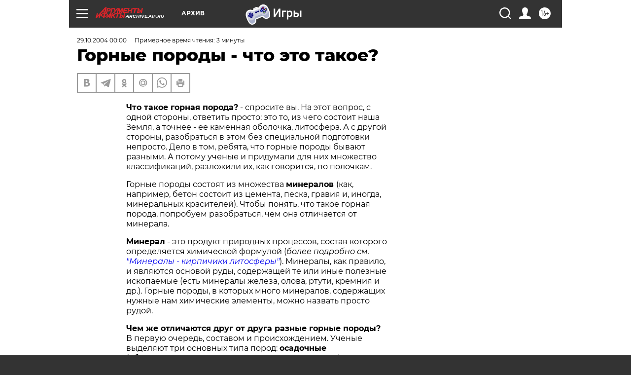

--- FILE ---
content_type: text/html; charset=UTF-8
request_url: https://archive.aif.ru/archive/1696414
body_size: 22807
content:
<!DOCTYPE html>
<!--[if IE 8]><html class="ie8"> <![endif]-->
<!--[if gt IE 8]><!--><html lang="ru"> <!--<![endif]-->
<head>
    <!-- created_at 23-01-2026 01:57:56 -->
    <script>
        window.isIndexPage = 0;
        window.isMobileBrowser = 0;
        window.disableSidebarCut = 1;
        window.bannerDebugMode = 0;
    </script>

                
                                    <meta http-equiv="Content-Type" content="text/html; charset=utf-8" >
<meta name="format-detection" content="telephone=no" >
<meta name="viewport" content="width=device-width, user-scalable=no, initial-scale=1.0, maximum-scale=1.0, minimum-scale=1.0" >
<meta http-equiv="X-UA-Compatible" content="IE=edge,chrome=1" >
<meta name="HandheldFriendly" content="true" >
<meta name="format-detection" content="telephone=no" >
<meta name="theme-color" content="#ffffff" >
<meta name="description" content="Что такое горная порода? - спросите вы. На этот вопрос, с одной стороны, ответить просто: это то, из чего состоит наша Земля, а точнее - ее каменная оболочка, литосфера. А с другой стороны, разобраться в этом без специальной подготовки непросто. Дело в том, ребята, что горные породы бывают разными. А потому ученые и придумали для них множество классификаций, разложили их, как говорится, по полочкам." >
<meta name="keywords" content="" >
<meta name="article:published_time" content="2004-10-29T00:00:00+0400" >
<meta property="og:title" content="Горные породы - что это такое?" >
<meta property="og:description" content="Что такое горная порода? - спросите вы. На этот вопрос, с одной стороны, ответить просто: это то, из чего состоит наша Земля, а точнее - ее каменная оболочка, литосфера. А с другой стороны, разобраться в этом без специальной подготовки непросто. Дело в том, ребята, что горные породы бывают разными. А потому ученые и придумали для них множество классификаций, разложили их, как говорится, по полочкам." >
<meta property="og:type" content="article" >
<meta property="og:image" content="https://archive.aif.ru/img/regions_og_image/archive.jpg" >
<meta property="og:url" content="https://archive.aif.ru/archive/1696414" >
<meta property="og:site_name" content="AiF" >
<meta property="twitter:card" content="summary_large_image" >
<meta property="twitter:site" content="@aifonline" >
<meta property="twitter:title" content="Горные породы - что это такое?" >
<meta property="twitter:description" content="Что такое горная порода? - спросите вы. На этот вопрос, с одной стороны, ответить просто: это то, из чего состоит наша Земля, а точнее - ее каменная оболочка, литосфера. А с другой стороны, разобраться в этом без специальной подготовки непросто. Дело в том, ребята, что горные породы бывают разными. А потому ученые и придумали для них множество классификаций, разложили их, как говорится, по полочкам." >
<meta property="twitter:creator" content="@aifonline" >
<meta property="twitter:domain" content="https://archive.aif.ru/archive/1696414" >
<meta name="facebook-domain-verification" content="jiqbwww7rrqnwzjkizob7wrpmgmwq3" >
        <title>Горные породы - что это такое? | АиФ Архив</title>    <link rel="shortcut icon" type="image/x-icon" href="/favicon.ico" />
    <link rel="icon" type="image/svg+xml" href="/favicon.svg">
    
    <link rel="preload" href="/redesign2018/fonts/montserrat-v15-latin-ext_latin_cyrillic-ext_cyrillic-regular.woff2" as="font" type="font/woff2" crossorigin>
    <link rel="preload" href="/redesign2018/fonts/montserrat-v15-latin-ext_latin_cyrillic-ext_cyrillic-italic.woff2" as="font" type="font/woff2" crossorigin>
    <link rel="preload" href="/redesign2018/fonts/montserrat-v15-latin-ext_latin_cyrillic-ext_cyrillic-700.woff2" as="font" type="font/woff2" crossorigin>
    <link rel="preload" href="/redesign2018/fonts/montserrat-v15-latin-ext_latin_cyrillic-ext_cyrillic-700italic.woff2" as="font" type="font/woff2" crossorigin>
    <link rel="preload" href="/redesign2018/fonts/montserrat-v15-latin-ext_latin_cyrillic-ext_cyrillic-800.woff2" as="font" type="font/woff2" crossorigin>
    <link href="https://archive.aif.ru/amp/archive/1696414" rel="amphtml" >
<link href="https://archive.aif.ru/archive/1696414" rel="canonical" >
<link href="https://archive.aif.ru/redesign2018/css/style.css?5a7" media="all" rel="stylesheet" type="text/css" >
<link href="https://archive.aif.ru/img/icon/apple_touch_icon_57x57.png?5a7" rel="apple-touch-icon" sizes="57x57" >
<link href="https://archive.aif.ru/img/icon/apple_touch_icon_114x114.png?5a7" rel="apple-touch-icon" sizes="114x114" >
<link href="https://archive.aif.ru/img/icon/apple_touch_icon_72x72.png?5a7" rel="apple-touch-icon" sizes="72x72" >
<link href="https://archive.aif.ru/img/icon/apple_touch_icon_144x144.png?5a7" rel="apple-touch-icon" sizes="144x144" >
<link href="https://archive.aif.ru/img/icon/apple-touch-icon.png?5a7" rel="apple-touch-icon" sizes="180x180" >
<link href="https://archive.aif.ru/img/icon/favicon-32x32.png?5a7" rel="icon" type="image/png" sizes="32x32" >
<link href="https://archive.aif.ru/img/icon/favicon-16x16.png?5a7" rel="icon" type="image/png" sizes="16x16" >
<link href="https://archive.aif.ru/img/manifest.json?5a7" rel="manifest" >
<link href="https://archive.aif.ru/img/safari-pinned-tab.svg?5a7" rel="mask-icon" color="#d55b5b" >
<link href="https://ads.betweendigital.com" rel="preconnect" crossorigin="" >
        <script type="text/javascript">
    //<!--
    var isRedesignPage = true;    //-->
</script>
<script type="text/javascript" src="https://archive.aif.ru/js/output/jquery.min.js?5a7"></script>
<script type="text/javascript" src="https://archive.aif.ru/js/output/header_scripts.js?5a7"></script>
<script type="text/javascript">
    //<!--
    var _sf_startpt=(new Date()).getTime()    //-->
</script>
<script type="application/ld+json">
    {"@context":"https:\/\/schema.org","@type":"BreadcrumbList","itemListElement":[{"@type":"ListItem","position":1,"name":"\u0410\u0440\u0433\u0443\u043c\u0435\u043d\u0442\u044b \u0438 \u0424\u0430\u043a\u0442\u044b","item":"https:\/\/archive.aif.ru\/"},{"@type":"ListItem","position":2,"name":"\u0410\u0440\u0445\u0438\u0432","item":"https:\/\/archive.aif.ru\/archive"},{"@type":"ListItem","position":3,"name":"\u0413\u043e\u0440\u043d\u044b\u0435 \u043f\u043e\u0440\u043e\u0434\u044b - \u0447\u0442\u043e \u044d\u0442\u043e \u0442\u0430\u043a\u043e\u0435?","item":"https:\/\/archive.aif.ru\/archive\/1696414"}]}</script>
<script type="application/ld+json">
    {"@context":"https:\/\/schema.org","@type":"Article","mainEntityOfPage":{"@type":"WebPage","@id":"https:\/\/archive.aif.ru\/archive\/1696414"},"headline":"\u0413\u043e\u0440\u043d\u044b\u0435 \u043f\u043e\u0440\u043e\u0434\u044b - \u0447\u0442\u043e \u044d\u0442\u043e \u0442\u0430\u043a\u043e\u0435?","articleBody":"\r\n   \u0427\u0442\u043e \u0442\u0430\u043a\u043e\u0435 \u0433\u043e\u0440\u043d\u0430\u044f \u043f\u043e\u0440\u043e\u0434\u0430? - \u0441\u043f\u0440\u043e\u0441\u0438\u0442\u0435 \u0432\u044b. \u041d\u0430 \u044d\u0442\u043e\u0442 \u0432\u043e\u043f\u0440\u043e\u0441, \u0441 \u043e\u0434\u043d\u043e\u0439 \u0441\u0442\u043e\u0440\u043e\u043d\u044b, \u043e\u0442\u0432\u0435\u0442\u0438\u0442\u044c \u043f\u0440\u043e\u0441\u0442\u043e: \u044d\u0442\u043e \u0442\u043e, \u0438\u0437 \u0447\u0435\u0433\u043e \u0441\u043e\u0441\u0442\u043e\u0438\u0442 \u043d\u0430\u0448\u0430 \u0417\u0435\u043c\u043b\u044f, \u0430 \u0442\u043e\u0447\u043d\u0435\u0435 - \u0435\u0435 \u043a\u0430\u043c\u0435\u043d\u043d\u0430\u044f \u043e\u0431\u043e\u043b\u043e\u0447\u043a\u0430, \u043b\u0438\u0442\u043e\u0441\u0444\u0435\u0440\u0430. \u0410 \u0441 \u0434\u0440\u0443\u0433\u043e\u0439 \u0441\u0442\u043e\u0440\u043e\u043d\u044b, \u0440\u0430\u0437\u043e\u0431\u0440\u0430\u0442\u044c\u0441\u044f \u0432 \u044d\u0442\u043e\u043c \u0431\u0435\u0437 \u0441\u043f\u0435\u0446\u0438\u0430\u043b\u044c\u043d\u043e\u0439 \u043f\u043e\u0434\u0433\u043e\u0442\u043e\u0432\u043a\u0438 \u043d\u0435\u043f\u0440\u043e\u0441\u0442\u043e. \u0414\u0435\u043b\u043e \u0432 \u0442\u043e\u043c, \u0440\u0435\u0431\u044f\u0442\u0430, \u0447\u0442\u043e \u0433\u043e\u0440\u043d\u044b\u0435 \u043f\u043e\u0440\u043e\u0434\u044b \u0431\u044b\u0432\u0430\u044e\u0442 \u0440\u0430\u0437\u043d\u044b\u043c\u0438. \u0410 \u043f\u043e\u0442\u043e\u043c\u0443 \u0443\u0447\u0435\u043d\u044b\u0435 \u0438 \u043f\u0440\u0438\u0434\u0443\u043c\u0430\u043b\u0438 \u0434\u043b\u044f \u043d\u0438\u0445 \u043c\u043d\u043e\u0436\u0435\u0441\u0442\u0432\u043e \u043a\u043b\u0430\u0441\u0441\u0438\u0444\u0438\u043a\u0430\u0446\u0438\u0439, \u0440\u0430\u0437\u043b\u043e\u0436\u0438\u043b\u0438 \u0438\u0445, \u043a\u0430\u043a \u0433\u043e\u0432\u043e\u0440\u0438\u0442\u0441\u044f, \u043f\u043e \u043f\u043e\u043b\u043e\u0447\u043a\u0430\u043c. \r\n\r\n\r\n   \u0413\u043e\u0440\u043d\u044b\u0435 \u043f\u043e\u0440\u043e\u0434\u044b \u0441\u043e\u0441\u0442\u043e\u044f\u0442 \u0438\u0437 \u043c\u043d\u043e\u0436\u0435\u0441\u0442\u0432\u0430 \u043c\u0438\u043d\u0435\u0440\u0430\u043b\u043e\u0432 (\u043a\u0430\u043a, \u043d\u0430\u043f\u0440\u0438\u043c\u0435\u0440, \u0431\u0435\u0442\u043e\u043d \u0441\u043e\u0441\u0442\u043e\u0438\u0442 \u0438\u0437 \u0446\u0435\u043c\u0435\u043d\u0442\u0430, \u043f\u0435\u0441\u043a\u0430, \u0433\u0440\u0430\u0432\u0438\u044f \u0438, \u0438\u043d\u043e\u0433\u0434\u0430, \u043c\u0438\u043d\u0435\u0440\u0430\u043b\u044c\u043d\u044b\u0445 \u043a\u0440\u0430\u0441\u0438\u0442\u0435\u043b\u0435\u0439). \u0427\u0442\u043e\u0431\u044b \u043f\u043e\u043d\u044f\u0442\u044c, \u0447\u0442\u043e \u0442\u0430\u043a\u043e\u0435 \u0433\u043e\u0440\u043d\u0430\u044f \u043f\u043e\u0440\u043e\u0434\u0430, \u043f\u043e\u043f\u0440\u043e\u0431\u0443\u0435\u043c \u0440\u0430\u0437\u043e\u0431\u0440\u0430\u0442\u044c\u0441\u044f, \u0447\u0435\u043c \u043e\u043d\u0430 \u043e\u0442\u043b\u0438\u0447\u0430\u0435\u0442\u0441\u044f \u043e\u0442 \u043c\u0438\u043d\u0435\u0440\u0430\u043b\u0430.\r\n\r\n\r\n   \u041c\u0438\u043d\u0435\u0440\u0430\u043b - \u044d\u0442\u043e \u043f\u0440\u043e\u0434\u0443\u043a\u0442 \u043f\u0440\u0438\u0440\u043e\u0434\u043d\u044b\u0445 \u043f\u0440\u043e\u0446\u0435\u0441\u0441\u043e\u0432, \u0441\u043e\u0441\u0442\u0430\u0432 \u043a\u043e\u0442\u043e\u0440\u043e\u0433\u043e \u043e\u043f\u0440\u0435\u0434\u0435\u043b\u044f\u0435\u0442\u0441\u044f \u0445\u0438\u043c\u0438\u0447\u0435\u0441\u043a\u043e\u0439 \u0444\u043e\u0440\u043c\u0443\u043b\u043e\u0439 (\u0431\u043e\u043b\u0435\u0435 \u043f\u043e\u0434\u0440\u043e\u0431\u043d\u043e \u0441\u043c. \"\u041c\u0438\u043d\u0435\u0440\u0430\u043b\u044b - \u043a\u0438\u0440\u043f\u0438\u0447\u0438\u043a\u0438 \u043b\u0438\u0442\u043e\u0441\u0444\u0435\u0440\u044b\"). \u041c\u0438\u043d\u0435\u0440\u0430\u043b\u044b, \u043a\u0430\u043a \u043f\u0440\u0430\u0432\u0438\u043b\u043e, \u0438 \u044f\u0432\u043b\u044f\u044e\u0442\u0441\u044f \u043e\u0441\u043d\u043e\u0432\u043e\u0439 \u0440\u0443\u0434\u044b, \u0441\u043e\u0434\u0435\u0440\u0436\u0430\u0449\u0435\u0439 \u0442\u0435 \u0438\u043b\u0438 \u0438\u043d\u044b\u0435 \u043f\u043e\u043b\u0435\u0437\u043d\u044b\u0435 \u0438\u0441\u043a\u043e\u043f\u0430\u0435\u043c\u044b\u0435 (\u0435\u0441\u0442\u044c \u043c\u0438\u043d\u0435\u0440\u0430\u043b\u044b \u0436\u0435\u043b\u0435\u0437\u0430, \u043e\u043b\u043e\u0432\u0430, \u0440\u0442\u0443\u0442\u0438, \u043a\u0440\u0435\u043c\u043d\u0438\u044f \u0438 \u0434\u0440.). \u0413\u043e\u0440\u043d\u044b\u0435 \u043f\u043e\u0440\u043e\u0434\u044b, \u0432 \u043a\u043e\u0442\u043e\u0440\u044b\u0445 \u043c\u043d\u043e\u0433\u043e \u043c\u0438\u043d\u0435\u0440\u0430\u043b\u043e\u0432, \u0441\u043e\u0434\u0435\u0440\u0436\u0430\u0449\u0438\u0445 \u043d\u0443\u0436\u043d\u044b\u0435 \u043d\u0430\u043c \u0445\u0438\u043c\u0438\u0447\u0435\u0441\u043a\u0438\u0435 \u044d\u043b\u0435\u043c\u0435\u043d\u0442\u044b, \u043c\u043e\u0436\u043d\u043e \u043d\u0430\u0437\u0432\u0430\u0442\u044c \u043f\u0440\u043e\u0441\u0442\u043e \u0440\u0443\u0434\u043e\u0439.\r\n\r\n\r\n   \u0427\u0435\u043c \u0436\u0435 \u043e\u0442\u043b\u0438\u0447\u0430\u044e\u0442\u0441\u044f \u0434\u0440\u0443\u0433 \u043e\u0442 \u0434\u0440\u0443\u0433\u0430 \u0440\u0430\u0437\u043d\u044b\u0435 \u0433\u043e\u0440\u043d\u044b\u0435 \u043f\u043e\u0440\u043e\u0434\u044b? \u0412 \u043f\u0435\u0440\u0432\u0443\u044e \u043e\u0447\u0435\u0440\u0435\u0434\u044c, \u0441\u043e\u0441\u0442\u0430\u0432\u043e\u043c \u0438 \u043f\u0440\u043e\u0438\u0441\u0445\u043e\u0436\u0434\u0435\u043d\u0438\u0435\u043c. \u0423\u0447\u0435\u043d\u044b\u0435 \u0432\u044b\u0434\u0435\u043b\u044f\u044e\u0442 \u0442\u0440\u0438 \u043e\u0441\u043d\u043e\u0432\u043d\u044b\u0445 \u0442\u0438\u043f\u0430 \u043f\u043e\u0440\u043e\u0434: \u043e\u0441\u0430\u0434\u043e\u0447\u043d\u044b\u0435 (\u043e\u0431\u0440\u0430\u0437\u043e\u0432\u0430\u0432\u0448\u0438\u0435\u0441\u044f \u043d\u0430 \u0434\u043d\u0435 \u0434\u0440\u0435\u0432\u043d\u0438\u0445 \u043c\u043e\u0440\u0435\u0439 \u0438 \u043e\u043a\u0435\u0430\u043d\u043e\u0432), \u043c\u0430\u0433\u043c\u0430\u0442\u0438\u0447\u0435\u0441\u043a\u0438\u0435 (\u043f\u043e\u044f\u0432\u0438\u0432\u0448\u0438\u0435\u0441\u044f \u0431\u043b\u0430\u0433\u043e\u0434\u0430\u0440\u044f \u043f\u043e\u0434\u0437\u0435\u043c\u043d\u043e\u043c\u0443 \u043e\u0433\u043d\u044e, \u043f\u0440\u043e\u0446\u0435\u0441\u0441\u0430\u043c, \u043f\u0440\u043e\u0438\u0441\u0445\u043e\u0434\u044f\u0449\u0438\u043c \u0432 \u0433\u043b\u0443\u0431\u0438\u043d\u0435 \u0437\u0435\u043c\u043d\u044b\u0445 \u043d\u0435\u0434\u0440), \u0430 \u0442\u0430\u043a\u0436\u0435 \u043c\u0435\u0442\u0430\u043c\u043e\u0440\u0444\u0438\u0447\u0435\u0441\u043a\u0438\u0435 (\u0440\u0430\u0437\u043d\u044b\u0435 \u043f\u043e \u043f\u0440\u043e\u0438\u0441\u0445\u043e\u0436\u0434\u0435\u043d\u0438\u044e, \u043d\u043e \u0441\u0438\u043b\u044c\u043d\u043e \u043f\u0435\u0440\u0435\u0440\u0430\u0431\u043e\u0442\u0430\u043d\u043d\u044b\u0435 \u043d\u0430 \u0431\u043e\u043b\u044c\u0448\u0438\u0445 \u0433\u043b\u0443\u0431\u0438\u043d\u0430\u0445 \u043f\u043e\u0434 \u0432\u043b\u0438\u044f\u043d\u0438\u0435\u043c \u0442\u0435\u043c\u043f\u0435\u0440\u0430\u0442\u0443\u0440\u044b \u0438 \u0434\u0430\u0432\u043b\u0435\u043d\u0438\u044f). \u041a \u043c\u0430\u0433\u043c\u0430\u0442\u0438\u0447\u0435\u0441\u043a\u0438\u043c \u043f\u043e\u0440\u043e\u0434\u0430\u043c \u043e\u0442\u043d\u043e\u0441\u044f\u0442\u0441\u044f, \u043a \u043f\u0440\u0438\u043c\u0435\u0440\u0443, \u0432\u0441\u0435\u043c \u0432\u0430\u043c \u0438\u0437\u0432\u0435\u0441\u0442\u043d\u044b\u0439 \u0433\u0440\u0430\u043d\u0438\u0442 (\u0440\u043e\u0434\u0438\u0432\u0448\u0438\u0439\u0441\u044f \u043d\u0430 \u0431\u043e\u043b\u044c\u0448\u0438\u0445 \u0433\u043b\u0443\u0431\u0438\u043d\u0430\u0445) \u0438 \u0431\u0430\u0437\u0430\u043b\u044c\u0442 (\u043e\u0431\u0440\u0430\u0437\u043e\u0432\u0430\u0432\u0448\u0438\u0439\u0441\u044f \u0438\u0437 \u0438\u0437\u043b\u0438\u0432\u0448\u0435\u0439\u0441\u044f \u043d\u0430 \u043f\u043e\u0432\u0435\u0440\u0445\u043d\u043e\u0441\u0442\u044c \u043c\u0430\u0433\u043c\u044b). \u0410 \u043a \u043e\u0441\u0430\u0434\u043e\u0447\u043d\u044b\u043c \u043f\u043e\u0440\u043e\u0434\u0430\u043c - \u0437\u0430\u043b\u0435\u0436\u0438 \u0433\u043b\u0438\u043d, \u043f\u0435\u0441\u043a\u043e\u0432 \u0438 \u043f\u0435\u0441\u0447\u0430\u043d\u0438\u043a\u043e\u0432, \u0442\u043e\u043b\u0449\u0438 \u0438\u0437\u0432\u0435\u0441\u0442\u043d\u044f\u043a\u043e\u0432.  \u0421\u0440\u0435\u0434\u0438 \u043c\u0435\u0442\u0430\u043c\u043e\u0440\u0444\u0438\u0447\u0435\u0441\u043a\u0438\u0445 \u043f\u043e\u0440\u043e\u0434 \u043c\u043e\u0436\u043d\u043e \u043d\u0430\u0437\u0432\u0430\u0442\u044c (\u0432\u0438\u0434\u0438\u043c\u043e, \u043c\u0435\u043d\u0435\u0435 \u0432\u0430\u043c \u0438\u0437\u0432\u0435\u0441\u0442\u043d\u044b\u0435) \u0433\u043d\u0435\u0439\u0441\u044b, \u043a\u0440\u043e\u0432\u0435\u043b\u044c\u043d\u044b\u0435 \u0441\u043b\u0430\u043d\u0446\u044b \u0438 \u0434\u0440\u0443\u0433\u0438\u0435. \u0410 \u0431\u044b\u0432\u0430\u044e\u0442 \u0435\u0449\u0435 \u043f\u043e\u0440\u043e\u0434\u044b \u0442\u0430\u043a \u043d\u0430\u0437\u044b\u0432\u0430\u0435\u043c\u043e\u0433\u043e \u0441\u043c\u0435\u0448\u0430\u043d\u043d\u043e\u0433\u043e \u043f\u0440\u043e\u0438\u0441\u0445\u043e\u0436\u0434\u0435\u043d\u0438\u044f. \u041d\u0430\u043f\u0440\u0438\u043c\u0435\u0440 - \u0432\u0443\u043b\u043a\u0430\u043d\u043e\u0433\u0435\u043d\u043d\u043e-\u043e\u0441\u0430\u0434\u043e\u0447\u043d\u044b\u0435, \u043e\u0431\u0440\u0430\u0437\u043e\u0432\u0430\u0432\u0448\u0438\u0435\u0441\u044f \u043d\u0430 \u0434\u043d\u0435 \u043c\u043e\u0440\u0441\u043a\u0438\u0445 \u0431\u0430\u0441\u0441\u0435\u0439\u043d\u043e\u0432, \u043d\u043e \u0438 \u0441 \u043d\u0435\u043f\u0440\u0435\u043c\u0435\u043d\u043d\u044b\u043c \u0443\u0447\u0430\u0441\u0442\u0438\u0435\u043c \u0432\u0443\u043b\u043a\u0430\u043d\u043e\u0432, \u0441 \u0438\u0437\u0431\u044b\u0442\u043a\u043e\u043c \u043f\u043e\u0441\u0442\u0430\u0432\u043b\u044f\u044e\u0449\u0438\u043c \u043f\u0440\u0438 \u0438\u0437\u0432\u0435\u0440\u0436\u0435\u043d\u0438\u044f\u0445 \u0432\u0443\u043b\u043a\u0430\u043d\u0438\u0447\u0435\u0441\u043a\u0438\u0439 \u043f\u0435\u043f\u0435\u043b.\r\n\r\n\r\n   \u041c\u043e\u0436\u043d\u043e \u043a\u043b\u0430\u0441\u0441\u0438\u0444\u0438\u0446\u0438\u0440\u043e\u0432\u0430\u0442\u044c \u0433\u043e\u0440\u043d\u044b\u0435 \u043f\u043e\u0440\u043e\u0434\u044b \u043f\u043e \u0445\u0438\u043c\u0438\u0447\u0435\u0441\u043a\u043e\u043c\u0443 \u0441\u043e\u0441\u0442\u0430\u0432\u0443 (\u043a\u0438\u0441\u043b\u044b\u0435, \u043e\u0441\u043d\u043e\u0432\u043d\u044b\u0435, \u0449\u0435\u043b\u043e\u0447\u043d\u044b\u0435 \u0438 \u0434\u0440.), \u043f\u043e \u043a\u0440\u0443\u043f\u043d\u043e\u0441\u0442\u0438 \u043a\u0440\u0438\u0441\u0442\u0430\u043b\u043b\u043e\u0432 \u0432\u0445\u043e\u0434\u044f\u0449\u0438\u0445 \u0432 \u043d\u0438\u0445 \u043c\u0438\u043d\u0435\u0440\u0430\u043b\u043e\u0432 (\u043a\u0440\u0443\u043f\u043d\u043e-, \u0441\u0440\u0435\u0434\u043d\u0435- \u0438 \u043c\u0435\u043b\u043a\u043e\u043a\u0440\u0438\u0441\u0442\u0430\u043b\u043b\u0438\u0447\u0435\u0441\u043a\u0438\u0435), \u0430 \u0442\u0430\u043a\u0436\u0435 \u043f\u043e \u043c\u043d\u043e\u0433\u0438\u043c \u0434\u0440\u0443\u0433\u0438\u043c \u043f\u0440\u0438\u0437\u043d\u0430\u043a\u0430\u043c... \u0418 \u0432\u0441\u0435 \u0440\u0430\u0432\u043d\u043e \u044d\u0442\u043e \u0431\u0443\u0434\u0435\u0442 \u0433\u043e\u0440\u043d\u0430\u044f \u043f\u043e\u0440\u043e\u0434\u0430 - \u043a\u0430\u043c\u0435\u043d\u043d\u0430\u044f \u0442\u0432\u0435\u0440\u0434\u044c \u043d\u0430\u0448\u0435\u0439 \u0441 \u0432\u0430\u043c\u0438 \u0417\u0435\u043c\u043b\u0438.\r\n\u0421\u043c\u043e\u0442\u0440\u0438\u0442\u0435 \u0442\u0430\u043a\u0436\u0435:\r\n\r\n    \u0418\u0441\u043a\u0443\u0441\u0441\u0442\u0432\u0435\u043d\u043d\u044b\u0439 \u043c\u0438\u0440, \u0438\u043b\u0438 \u041a\u0430\u043a \u043c\u044b \u0441\u0430\u043c\u0438 \u0432\u044b\u0440\u0430\u0449\u0438\u0432\u0430\u0435\u043c \u0441\u0435\u0431\u0435 \u0432\u0440\u0430\u0433\u043e\u0432&nbsp;&rarr;\r\n    \u041e\u043b\u043e\u0432\u044f\u043d\u043d\u044b\u0439 \u043a\u0430\u043c\u0435\u043d\u044c \u043a\u0430\u0441\u0441\u0438\u0442\u0435\u0440\u0438\u0442&nbsp;&rarr;\r\n    \u0416\u0435\u043b\u0435\u0437\u043d\u044b\u0435 \u0440\u0443\u0434\u044b&nbsp;&rarr;\r\n ...","author":[{"@type":"Organization","name":"\u0410\u0440\u0433\u0443\u043c\u0435\u043d\u0442\u044b \u0438 \u0424\u0430\u043a\u0442\u044b","url":"https:\/\/aif.ru\/"}],"keywords":["\u0410\u0440\u0445\u0438\u0432"],"datePublished":"2004-10-29T00:00:00+04:00","dateModified":"2021-03-10T09:53:26+03:00","interactionStatistic":[{"@type":"InteractionCounter","interactionType":"http:\/\/schema.org\/CommentAction","userInteractionCount":0}]}</script>
<script type="text/javascript" src="https://yastatic.net/s3/passport-sdk/autofill/v1/sdk-suggest-with-polyfills-latest.js?5a7"></script>
<script type="text/javascript">
    //<!--
    window.YandexAuthParams = {"oauthQueryParams":{"client_id":"b104434ccf5a4638bdfe8a9101264f3c","response_type":"code","redirect_uri":"https:\/\/aif.ru\/oauth\/yandex\/callback"},"tokenPageOrigin":"https:\/\/aif.ru"};    //-->
</script>
<script type="text/javascript">
    //<!--
    function AdFox_getWindowSize() {
    var winWidth,winHeight;
	if( typeof( window.innerWidth ) == 'number' ) {
		//Non-IE
		winWidth = window.innerWidth;
		winHeight = window.innerHeight;
	} else if( document.documentElement && ( document.documentElement.clientWidth || document.documentElement.clientHeight ) ) {
		//IE 6+ in 'standards compliant mode'
		winWidth = document.documentElement.clientWidth;
		winHeight = document.documentElement.clientHeight;
	} else if( document.body && ( document.body.clientWidth || document.body.clientHeight ) ) {
		//IE 4 compatible
		winWidth = document.body.clientWidth;
		winHeight = document.body.clientHeight;
	}
	return {"width":winWidth, "height":winHeight};
}//END function AdFox_getWindowSize

function AdFox_getElementPosition(elemId){
    var elem;
    
    if (document.getElementById) {
		elem = document.getElementById(elemId);
	}
	else if (document.layers) {
		elem = document.elemId;
	}
	else if (document.all) {
		elem = document.all.elemId;
	}
    var w = elem.offsetWidth;
    var h = elem.offsetHeight;	
    var l = 0;
    var t = 0;
	
    while (elem)
    {
        l += elem.offsetLeft;
        t += elem.offsetTop;
        elem = elem.offsetParent;
    }

    return {"left":l, "top":t, "width":w, "height":h};
} //END function AdFox_getElementPosition

function AdFox_getBodyScrollTop(){
	return self.pageYOffset || (document.documentElement && document.documentElement.scrollTop) || (document.body && document.body.scrollTop);
} //END function AdFox_getBodyScrollTop

function AdFox_getBodyScrollLeft(){
	return self.pageXOffset || (document.documentElement && document.documentElement.scrollLeft) || (document.body && document.body.scrollLeft);
}//END function AdFox_getBodyScrollLeft

function AdFox_Scroll(elemId,elemSrc){
   var winPos = AdFox_getWindowSize();
   var winWidth = winPos.width;
   var winHeight = winPos.height;
   var scrollY = AdFox_getBodyScrollTop();
   var scrollX =  AdFox_getBodyScrollLeft();
   var divId = 'AdFox_banner_'+elemId;
   var ltwhPos = AdFox_getElementPosition(divId);
   var lPos = ltwhPos.left;
   var tPos = ltwhPos.top;

   if(scrollY+winHeight+5 >= tPos && scrollX+winWidth+5 >= lPos){
      AdFox_getCodeScript(1,elemId,elemSrc);
	  }else{
	     setTimeout('AdFox_Scroll('+elemId+',"'+elemSrc+'");',100);
	  }
}//End function AdFox_Scroll    //-->
</script>
<script type="text/javascript">
    //<!--
    function AdFox_SetLayerVis(spritename,state){
   document.getElementById(spritename).style.visibility=state;
}

function AdFox_Open(AF_id){
   AdFox_SetLayerVis('AdFox_DivBaseFlash_'+AF_id, "hidden");
   AdFox_SetLayerVis('AdFox_DivOverFlash_'+AF_id, "visible");
}

function AdFox_Close(AF_id){
   AdFox_SetLayerVis('AdFox_DivOverFlash_'+AF_id, "hidden");
   AdFox_SetLayerVis('AdFox_DivBaseFlash_'+AF_id, "visible");
}

function AdFox_getCodeScript(AF_n,AF_id,AF_src){
   var AF_doc;
   if(AF_n<10){
      try{
	     if(document.all && !window.opera){
		    AF_doc = window.frames['AdFox_iframe_'+AF_id].document;
			}else if(document.getElementById){
			         AF_doc = document.getElementById('AdFox_iframe_'+AF_id).contentDocument;
					 }
		 }catch(e){}
    if(AF_doc){
	   AF_doc.write('<scr'+'ipt type="text/javascript" src="'+AF_src+'"><\/scr'+'ipt>');
	   }else{
	      setTimeout('AdFox_getCodeScript('+(++AF_n)+','+AF_id+',"'+AF_src+'");', 100);
		  }
		  }
}

function adfoxSdvigContent(banID, flashWidth, flashHeight){
	var obj = document.getElementById('adfoxBanner'+banID).style;
	if (flashWidth == '100%') obj.width = flashWidth;
	    else obj.width = flashWidth + "px";
	if (flashHeight == '100%') obj.height = flashHeight;
	    else obj.height = flashHeight + "px";
}

function adfoxVisibilityFlash(banName, flashWidth, flashHeight){
    	var obj = document.getElementById(banName).style;
	if (flashWidth == '100%') obj.width = flashWidth;
	    else obj.width = flashWidth + "px";
	if (flashHeight == '100%') obj.height = flashHeight;
	    else obj.height = flashHeight + "px";
}

function adfoxStart(banID, FirShowFlNum, constVisFlashFir, sdvigContent, flash1Width, flash1Height, flash2Width, flash2Height){
	if (FirShowFlNum == 1) adfoxVisibilityFlash('adfoxFlash1'+banID, flash1Width, flash1Height);
	    else if (FirShowFlNum == 2) {
		    adfoxVisibilityFlash('adfoxFlash2'+banID, flash2Width, flash2Height);
	        if (constVisFlashFir == 'yes') adfoxVisibilityFlash('adfoxFlash1'+banID, flash1Width, flash1Height);
		    if (sdvigContent == 'yes') adfoxSdvigContent(banID, flash2Width, flash2Height);
		        else adfoxSdvigContent(banID, flash1Width, flash1Height);
	}
}

function adfoxOpen(banID, constVisFlashFir, sdvigContent, flash2Width, flash2Height){
	var aEventOpenClose = new Image();
	var obj = document.getElementById("aEventOpen"+banID);
	if (obj) aEventOpenClose.src =  obj.title+'&rand='+Math.random()*1000000+'&prb='+Math.random()*1000000;
	adfoxVisibilityFlash('adfoxFlash2'+banID, flash2Width, flash2Height);
	if (constVisFlashFir != 'yes') adfoxVisibilityFlash('adfoxFlash1'+banID, 1, 1);
	if (sdvigContent == 'yes') adfoxSdvigContent(banID, flash2Width, flash2Height);
}


function adfoxClose(banID, constVisFlashFir, sdvigContent, flash1Width, flash1Height){
	var aEventOpenClose = new Image();
	var obj = document.getElementById("aEventClose"+banID);
	if (obj) aEventOpenClose.src =  obj.title+'&rand='+Math.random()*1000000+'&prb='+Math.random()*1000000;
	adfoxVisibilityFlash('adfoxFlash2'+banID, 1, 1);
	if (constVisFlashFir != 'yes') adfoxVisibilityFlash('adfoxFlash1'+banID, flash1Width, flash1Height);
	if (sdvigContent == 'yes') adfoxSdvigContent(banID, flash1Width, flash1Height);
}    //-->
</script>
<script type="text/javascript" async="true" src="https://yandex.ru/ads/system/header-bidding.js?5a7"></script>
<script type="text/javascript" src="https://ad.mail.ru/static/sync-loader.js?5a7"></script>
<script type="text/javascript" async="true" src="https://cdn.skcrtxr.com/roxot-wrapper/js/roxot-manager.js?pid=42c21743-edce-4460-a03e-02dbaef8f162"></script>
<script type="text/javascript" src="https://cdn-rtb.sape.ru/js/uids.js?5a7"></script>
<script type="text/javascript">
    //<!--
        var adfoxBiddersMap = {
    "betweenDigital": "816043",
 "mediasniper": "2218745",
    "myTarget": "810102",
 "buzzoola": "1096246",
 "adfox_roden-media": "3373170",
    "videonow": "2966090", 
 "adfox_adsmart": "1463295",
  "Gnezdo": "3123512",
    "roxot": "3196121",
 "astralab": "2486209",
  "getintent": "3186204",
 "sape": "2758269",
 "adwile": "2733112",
 "hybrid": "2809332"
};
var syncid = window.rb_sync.id;
	  var biddersCpmAdjustmentMap = {
      'adfox_adsmart': 0.6,
	  'Gnezdo': 0.8,
	  'adwile': 0.8
  };

if (window.innerWidth >= 1024) {
var adUnits = [{
        "code": "adfox_153825256063495017",
  "sizes": [[300, 600], [240,400]],
        "bids": [{
                "bidder": "betweenDigital",
                "params": {
                    "placementId": "3235886"
                }
            },{
                "bidder": "myTarget",
                "params": {
                    "placementId": "555209",
"sendTargetRef": "true",
"additional": {
"fpid": syncid
}			
                }
            },{
                "bidder": "hybrid",
                "params": {
                    "placementId": "6582bbf77bc72f59c8b22f65"
                }
            },{
                "bidder": "buzzoola",
                "params": {
                    "placementId": "1252803"
                }
            },{
                "bidder": "videonow",
                "params": {
                    "placementId": "8503533"
                }
            },{
                    "bidder": "adfox_adsmart",
                    "params": {
						p1: 'cqguf',
						p2: 'hhro'
					}
            },{
                    "bidder": "roxot",
                    "params": {
						placementId: '2027d57b-1cff-4693-9a3c-7fe57b3bcd1f',
						sendTargetRef: true
					}
            },{
                    "bidder": "mediasniper",
                    "params": {
						"placementId": "4417"
					}
            },{
                    "bidder": "Gnezdo",
                    "params": {
						"placementId": "354318"
					}
            },{
                    "bidder": "getintent",
                    "params": {
						"placementId": "215_V_aif.ru_D_Top_300x600"
					}
            },{
                    "bidder": "adfox_roden-media",
                    "params": {
						p1: "dilmj",
						p2: "emwl"
					}
            },{
                    "bidder": "astralab",
                    "params": {
						"placementId": "642ad3a28528b410c4990932"
					}
            }
        ]
    },{
        "code": "adfox_150719646019463024",
		"sizes": [[640,480], [640,360]],
        "bids": [{
                "bidder": "adfox_adsmart",
                    "params": {
						p1: 'cmqsb',
						p2: 'ul'
					}
            },{
                "bidder": "sape",
                "params": {
                    "placementId": "872427",
					additional: {
                       sapeFpUids: window.sapeRrbFpUids || []
                   }				
                }
            },{
                "bidder": "roxot",
                "params": {
                    placementId: '2b61dd56-9c9f-4c45-a5f5-98dd5234b8a1',
					sendTargetRef: true
                }
            },{
                "bidder": "getintent",
                "params": {
                    "placementId": "215_V_aif.ru_D_AfterArticle_640х480"
                }
            }
        ]
    },{
        "code": "adfox_149010055036832877",
		"sizes": [[970,250]],
		"bids": [{
                    "bidder": "adfox_roden-media",
                    "params": {
						p1: 'dilmi',
						p2: 'hfln'
					}
            },{
                    "bidder": "buzzoola",
                    "params": {
						"placementId": "1252804"
					}
            },{
                    "bidder": "getintent",
                    "params": {
						"placementId": "215_V_aif.ru_D_Billboard_970x250"
					}
            },{
                "bidder": "astralab",
                "params": {
                    "placementId": "67bf071f4e6965fa7b30fea3"
                }
            },{
                    "bidder": "hybrid",
                    "params": {
						"placementId": "6582bbf77bc72f59c8b22f66"
					}
            },{
                    "bidder": "myTarget",
                    "params": {
						"placementId": "1462991",
"sendTargetRef": "true",
"additional": {
"fpid": syncid
}			
					}
            }			           
        ]        
    },{
        "code": "adfox_149874332414246474",
		"sizes": [[640,360], [300,250], [640,480]],
		"codeType": "combo",
		"bids": [{
                "bidder": "mediasniper",
                "params": {
                    "placementId": "4419"
                }
            },{
                "bidder": "buzzoola",
                "params": {
                    "placementId": "1220692"
                }
            },{
                "bidder": "astralab",
                "params": {
                    "placementId": "66fd25eab13381b469ae4b39"
                }
            },
			{
                    "bidder": "betweenDigital",
                    "params": {
						"placementId": "4502825"
					}
            }
			           
        ]        
    },{
        "code": "adfox_149848658878716687",
		"sizes": [[300,600], [240,400]],
        "bids": [{
                "bidder": "betweenDigital",
                "params": {
                    "placementId": "3377360"
                }
            },{
                "bidder": "roxot",
                "params": {
                    placementId: 'fdaba944-bdaa-4c63-9dd3-af12fc6afbf8',
					sendTargetRef: true
                }
            },{
                "bidder": "sape",
                "params": {
                    "placementId": "872425",
					additional: {
                       sapeFpUids: window.sapeRrbFpUids || []
                   }
                }
            },{
                "bidder": "adwile",
                "params": {
                    "placementId": "27990"
                }
            }
        ]        
    }
],
	syncPixels = [{
    bidder: 'hybrid',
    pixels: [
    "https://www.tns-counter.ru/V13a****idsh_ad/ru/CP1251/tmsec=idsh_dis/",
    "https://www.tns-counter.ru/V13a****idsh_vid/ru/CP1251/tmsec=idsh_aifru-hbrdis/",
    "https://mc.yandex.ru/watch/66716692?page-url=aifru%3Futm_source=dis_hybrid_default%26utm_medium=%26utm_campaign=%26utm_content=%26utm_term=&page-ref="+window.location.href
]
  }
  ];
} else if (window.innerWidth < 1024) {
var adUnits = [{
        "code": "adfox_14987283079885683",
		"sizes": [[300,250], [300,240]],
        "bids": [{
                "bidder": "betweenDigital",
                "params": {
                    "placementId": "2492448"
                }
            },{
                "bidder": "myTarget",
                "params": {
                    "placementId": "226830",
"sendTargetRef": "true",
"additional": {
"fpid": syncid
}			
                }
            },{
                "bidder": "hybrid",
                "params": {
                    "placementId": "6582bbf77bc72f59c8b22f64"
                }
            },{
                "bidder": "mediasniper",
                "params": {
                    "placementId": "4418"
                }
            },{
                "bidder": "buzzoola",
                "params": {
                    "placementId": "563787"
                }
            },{
                "bidder": "roxot",
                "params": {
                    placementId: '20bce8ad-3a5e-435a-964f-47be17e201cf',
					sendTargetRef: true
                }
            },{
                "bidder": "videonow",
                "params": {
                    "placementId": "2577490"
                }
            },{
                "bidder": "adfox_adsmart",
                    "params": {
						p1: 'cqmbg',
						p2: 'ul'
					}
            },{
                    "bidder": "Gnezdo",
                    "params": {
						"placementId": "354316"
					}
            },{
                    "bidder": "getintent",
                    "params": {
						"placementId": "215_V_aif.ru_M_Top_300x250"
					}
            },{
                    "bidder": "adfox_roden-media",
                    "params": {
						p1: "dilmx",
						p2: "hbts"
					}
            },{
                "bidder": "astralab",
                "params": {
                    "placementId": "642ad47d8528b410c4990933"
                }
            }			
        ]        
    },{
        "code": "adfox_153545578261291257",
		"bids": [{
                    "bidder": "sape",
                    "params": {
						"placementId": "872426",
					additional: {
                       sapeFpUids: window.sapeRrbFpUids || []
                   }
					}
            },{
                    "bidder": "roxot",
                    "params": {
						placementId: 'eb2ebb9c-1e7e-4c80-bef7-1e93debf197c',
						sendTargetRef: true
					}
            }
			           
        ]        
    },{
        "code": "adfox_165346609120174064",
		"sizes": [[320,100]],
		"bids": [            
            		{
                    "bidder": "buzzoola",
                    "params": {
						"placementId": "1252806"
					}
            },{
                    "bidder": "getintent",
                    "params": {
						"placementId": "215_V_aif.ru_M_FloorAd_320x100"
					}
            }
			           
        ]        
    },{
        "code": "adfox_155956315896226671",
		"bids": [            
            		{
                    "bidder": "buzzoola",
                    "params": {
						"placementId": "1252805"
					}
            },{
                    "bidder": "sape",
                    "params": {
						"placementId": "887956",
					additional: {
                       sapeFpUids: window.sapeRrbFpUids || []
                   }
					}
            },{
                    "bidder": "myTarget",
                    "params": {
						"placementId": "821424",
"sendTargetRef": "true",
"additional": {
"fpid": syncid
}			
					}
            }
			           
        ]        
    },{
        "code": "adfox_149874332414246474",
		"sizes": [[640,360], [300,250], [640,480]],
		"codeType": "combo",
		"bids": [{
                "bidder": "adfox_roden-media",
                "params": {
					p1: 'dilmk',
					p2: 'hfiu'
				}
            },{
                "bidder": "mediasniper",
                "params": {
                    "placementId": "4419"
                }
            },{
                "bidder": "roxot",
                "params": {
                    placementId: 'ba25b33d-cd61-4c90-8035-ea7d66f011c6',
					sendTargetRef: true
                }
            },{
                "bidder": "adwile",
                "params": {
                    "placementId": "27991"
                }
            },{
                    "bidder": "Gnezdo",
                    "params": {
						"placementId": "354317"
					}
            },{
                    "bidder": "getintent",
                    "params": {
						"placementId": "215_V_aif.ru_M_Comboblock_300x250"
					}
            },{
                    "bidder": "astralab",
                    "params": {
						"placementId": "66fd260fb13381b469ae4b3f"
					}
            },{
                    "bidder": "betweenDigital",
                    "params": {
						"placementId": "4502825"
					}
            }
			]        
    }
],
	syncPixels = [
  {
    bidder: 'hybrid',
    pixels: [
    "https://www.tns-counter.ru/V13a****idsh_ad/ru/CP1251/tmsec=idsh_mob/",
    "https://www.tns-counter.ru/V13a****idsh_vid/ru/CP1251/tmsec=idsh_aifru-hbrmob/",
    "https://mc.yandex.ru/watch/66716692?page-url=aifru%3Futm_source=mob_hybrid_default%26utm_medium=%26utm_campaign=%26utm_content=%26utm_term=&page-ref="+window.location.href
]
  }
  ];
}
var userTimeout = 1500;
window.YaHeaderBiddingSettings = {
    biddersMap: adfoxBiddersMap,
	biddersCpmAdjustmentMap: biddersCpmAdjustmentMap,
    adUnits: adUnits,
    timeout: userTimeout,
    syncPixels: syncPixels	
};    //-->
</script>
<script type="text/javascript">
    //<!--
    window.yaContextCb = window.yaContextCb || []    //-->
</script>
<script type="text/javascript" async="true" src="https://yandex.ru/ads/system/context.js?5a7"></script>
<script type="text/javascript">
    //<!--
    window.EventObserver = {
    observers: {},

    subscribe: function (name, fn) {
        if (!this.observers.hasOwnProperty(name)) {
            this.observers[name] = [];
        }
        this.observers[name].push(fn)
    },
    
    unsubscribe: function (name, fn) {
        if (!this.observers.hasOwnProperty(name)) {
            return;
        }
        this.observers[name] = this.observers[name].filter(function (subscriber) {
            return subscriber !== fn
        })
    },
    
    broadcast: function (name, data) {
        if (!this.observers.hasOwnProperty(name)) {
            return;
        }
        this.observers[name].forEach(function (subscriber) {
            return subscriber(data)
        })
    }
};    //-->
</script>    
    <script>
  var adcm_config ={
    id:1064,
    platformId: 64,
    init: function () {
      window.adcm.call();
    }
  };
</script>
<script src="https://tag.digitaltarget.ru/adcm.js" async></script>        <link rel="stylesheet" type="text/css" media="print" href="https://archive.aif.ru/redesign2018/css/print.css?5a7" />
    <base href=""/>
</head><body class="region__archive ">
<div class="overlay"></div>
<!-- Rating@Mail.ru counter -->
<script type="text/javascript">
var _tmr = window._tmr || (window._tmr = []);
_tmr.push({id: "59428", type: "pageView", start: (new Date()).getTime()});
(function (d, w, id) {
  if (d.getElementById(id)) return;
  var ts = d.createElement("script"); ts.type = "text/javascript"; ts.async = true; ts.id = id;
  ts.src = "https://top-fwz1.mail.ru/js/code.js";
  var f = function () {var s = d.getElementsByTagName("script")[0]; s.parentNode.insertBefore(ts, s);};
  if (w.opera == "[object Opera]") { d.addEventListener("DOMContentLoaded", f, false); } else { f(); }
})(document, window, "topmailru-code");
</script><noscript><div>
<img src="https://top-fwz1.mail.ru/counter?id=59428;js=na" style="border:0;position:absolute;left:-9999px;" alt="Top.Mail.Ru" />
</div></noscript>
<!-- //Rating@Mail.ru counter -->



<div class="container white_bg" id="container">
    
        <noindex><div class="adv_content bp__body_first adwrapper"><div class="banner_params hide" data-params="{&quot;id&quot;:5465,&quot;num&quot;:1,&quot;place&quot;:&quot;body_first&quot;}"></div>
<!--AdFox START-->
<!--aif_direct-->
<!--Площадка: AIF_fullscreen/catfish / * / *-->
<!--Тип баннера: CatFish-->
<!--Расположение: <верх страницы>-->
<div id="adfox_155956532411722131"></div>
<script>
window.yaContextCb.push(()=>{
    Ya.adfoxCode.create({
      ownerId: 249933,
        containerId: 'adfox_155956532411722131',
type: 'fullscreen',
platform: 'desktop',
        params: {
            pp: 'g',
            ps: 'didj',
            p2: 'gkue',
            puid1: ''
        }
    });
});
</script></div></noindex>
        
        <!--баннер над шапкой--->
                <div class="banner_box">
            <div class="main_banner">
                <noindex><div class="adv_content bp__header no_portr cont_center adwrapper no_mob"><div class="banner_params hide" data-params="{&quot;id&quot;:1500,&quot;num&quot;:1,&quot;place&quot;:&quot;header&quot;}"></div>
<center data-slot="1500">

<!--AdFox START-->
<!--aif_direct-->
<!--Площадка: AIF.ru / * / *-->
<!--Тип баннера: Background-->
<!--Расположение: <верх страницы>-->
<div id="adfox_149010055036832877"></div>
<script>
window.yaContextCb.push(()=>{
    Ya.adfoxCode.create({
      ownerId: 249933,
        containerId: 'adfox_149010055036832877',
        params: {
            pp: 'g',
            ps: 'chxs',
            p2: 'fmis'
          
        }
    });
});
</script>

<script>
$(document).ready(function() {
$('#container').addClass('total_branb_no_top');
 });
</script>
<style>
body > a[style] {position:fixed !important;}
</style> 
  


</center></div></noindex>            </div>
        </div>
                <!--//баннер  над шапкой--->

    <script>
	currentUser = new User();
</script>

<header class="header">
    <div class="count_box_nodisplay">
    <div class="couter_block"><!--LiveInternet counter-->
<script type="text/javascript"><!--
document.write("<img src='https://counter.yadro.ru//hit;AIF?r"+escape(document.referrer)+((typeof(screen)=="undefined")?"":";s"+screen.width+"*"+screen.height+"*"+(screen.colorDepth?screen.colorDepth:screen.pixelDepth))+";u"+escape(document.URL)+";h"+escape(document.title.substring(0,80))+";"+Math.random()+"' width=1 height=1 alt=''>");
//--></script><!--/LiveInternet--></div></div>    <div class="topline">
    <a href="#" class="burger openCloser">
        <div class="burger__wrapper">
            <span class="burger__line"></span>
            <span class="burger__line"></span>
            <span class="burger__line"></span>
        </div>
    </a>

    
    <a href="/" class="logo_box">
                <img width="96" height="22" src="https://archive.aif.ru/redesign2018/img/logo.svg?5a7" alt="Аргументы и Факты">
        <div class="region_url">
            archive.aif.ru        </div>
            </a>
    <div itemscope itemtype="http://schema.org/Organization" class="schema_org">
        <img itemprop="logo" src="https://archive.aif.ru/redesign2018/img/logo.svg?5a7" />
        <a itemprop="url" href="/"></a>
        <meta itemprop="name" content="АО «Аргументы и Факты»" />
        <div itemprop="address" itemscope itemtype="http://schema.org/PostalAddress">
            <meta itemprop="postalCode" content="101000" />
            <meta itemprop="addressLocality" content="Москва" />
            <meta itemprop="streetAddress" content="ул. Мясницкая, д. 42"/>
            <meta itemprop="addressCountry" content="RU"/>
            <a itemprop="telephone" href="tel:+74956465757">+7 (495) 646 57 57</a>
        </div>
    </div>
    <div class="age16 age16_topline">16+</div>
    <a href="#" class="region regionOpenCloser">
        <img width="19" height="25" src="https://archive.aif.ru/redesign2018/img/location.svg?5a7"><span>Архив</span>
    </a>
    <div class="topline__slot">
         <noindex><div class="adv_content bp__header_in_topline adwrapper"><div class="banner_params hide" data-params="{&quot;id&quot;:6014,&quot;num&quot;:1,&quot;place&quot;:&quot;header_in_topline&quot;}"></div>
<a href="https://aif.ru/onlinegames?utm_source=aif&utm_medium=banner&utm_campaign=games">
  <img src="https://static1-repo.aif.ru/1/ce/3222991/243b17d0964e68617fe6015e07883e97.webp"
       border="0" width="200" height="56" alt="Игры — АиФ Онлайн">
</a></div></noindex>    </div>

    <!--a class="topline__hashtag" href="https://aif.ru/health/coronavirus/?utm_medium=header&utm_content=covid&utm_source=aif">#остаемсядома</a-->
    <div class="auth_user_status_js">
        <a href="#" class="user auth_link_login_js auth_open_js"><img width="24" height="24" src="https://archive.aif.ru/redesign2018/img/user_ico.svg?5a7"></a>
        <a href="/profile" class="user auth_link_profile_js" style="display: none"><img width="24" height="24" src="https://archive.aif.ru/redesign2018/img/user_ico.svg?5a7"></a>
    </div>
    <div class="search_box">
        <a href="#" class="search_ico searchOpener">
            <img width="24" height="24" src="https://archive.aif.ru/redesign2018/img/search_ico.svg?5a7">
        </a>
        <div class="search_input">
            <form action="/search" id="search_form1">
                <input type="text" name="text" maxlength="50"/>
            </form>
        </div>
    </div>
</div>

<div class="fixed_menu topline">
    <div class="cont_center">
        <a href="#" class="burger openCloser">
            <div class="burger__wrapper">
                <span class="burger__line"></span>
                <span class="burger__line"></span>
                <span class="burger__line"></span>
            </div>
        </a>
        <a href="/" class="logo_box">
                        <img width="96" height="22" src="https://archive.aif.ru/redesign2018/img/logo.svg?5a7" alt="Аргументы и Факты">
            <div class="region_url">
                archive.aif.ru            </div>
                    </a>
        <div class="age16 age16_topline">16+</div>
        <a href="/" class="region regionOpenCloser">
            <img width="19" height="25" src="https://archive.aif.ru/redesign2018/img/location.svg?5a7">
            <span>Архив</span>
        </a>
        <div class="topline__slot">
            <noindex><div class="adv_content bp__header_in_topline adwrapper"><div class="banner_params hide" data-params="{&quot;id&quot;:6014,&quot;num&quot;:1,&quot;place&quot;:&quot;header_in_topline&quot;}"></div>
<a href="https://aif.ru/onlinegames?utm_source=aif&utm_medium=banner&utm_campaign=games">
  <img src="https://static1-repo.aif.ru/1/ce/3222991/243b17d0964e68617fe6015e07883e97.webp"
       border="0" width="200" height="56" alt="Игры — АиФ Онлайн">
</a></div></noindex>        </div>

        <!--a class="topline__hashtag" href="https://aif.ru/health/coronavirus/?utm_medium=header&utm_content=covid&utm_source=aif">#остаемсядома</a-->
        <div class="auth_user_status_js">
            <a href="#" class="user auth_link_login_js auth_open_js"><img width="24" height="24" src="https://archive.aif.ru/redesign2018/img/user_ico.svg?5a7"></a>
            <a href="/profile" class="user auth_link_profile_js" style="display: none"><img width="24" height="24" src="https://archive.aif.ru/redesign2018/img/user_ico.svg?5a7"></a>
        </div>
        <div class="search_box">
            <a href="#" class="search_ico searchOpener">
                <img width="24" height="24" src="https://archive.aif.ru/redesign2018/img/search_ico.svg?5a7">
            </a>
            <div class="search_input">
                <form action="/search">
                    <input type="text" name="text" maxlength="50" >
                </form>
            </div>
        </div>
    </div>
</div>    <div class="regions_box">
    <nav class="cont_center">
        <ul class="regions">
            <li><a href="https://aif.ru?from_menu=1">ФЕДЕРАЛЬНЫЙ</a></li>
            <li><a href="https://spb.aif.ru">САНКТ-ПЕТЕРБУРГ</a></li>

            
                                    <li><a href="https://adigea.aif.ru">Адыгея</a></li>
                
            
                                    <li><a href="https://arh.aif.ru">Архангельск</a></li>
                
            
                
            
                
            
                                    <li><a href="https://astrakhan.aif.ru">Астрахань</a></li>
                
            
                                    <li><a href="https://altai.aif.ru">Барнаул</a></li>
                
            
                                    <li><a href="https://aif.by">Беларусь</a></li>
                
            
                                    <li><a href="https://bel.aif.ru">Белгород</a></li>
                
            
                
            
                                    <li><a href="https://bryansk.aif.ru">Брянск</a></li>
                
            
                                    <li><a href="https://bur.aif.ru">Бурятия</a></li>
                
            
                                    <li><a href="https://vl.aif.ru">Владивосток</a></li>
                
            
                                    <li><a href="https://vlad.aif.ru">Владимир</a></li>
                
            
                                    <li><a href="https://vlg.aif.ru">Волгоград</a></li>
                
            
                                    <li><a href="https://vologda.aif.ru">Вологда</a></li>
                
            
                                    <li><a href="https://vrn.aif.ru">Воронеж</a></li>
                
            
                
            
                                    <li><a href="https://dag.aif.ru">Дагестан</a></li>
                
            
                
            
                                    <li><a href="https://ivanovo.aif.ru">Иваново</a></li>
                
            
                                    <li><a href="https://irk.aif.ru">Иркутск</a></li>
                
            
                                    <li><a href="https://kazan.aif.ru">Казань</a></li>
                
            
                                    <li><a href="https://kzaif.kz">Казахстан</a></li>
                
            
                
            
                                    <li><a href="https://klg.aif.ru">Калининград</a></li>
                
            
                
            
                                    <li><a href="https://kaluga.aif.ru">Калуга</a></li>
                
            
                                    <li><a href="https://kamchatka.aif.ru">Камчатка</a></li>
                
            
                
            
                                    <li><a href="https://karel.aif.ru">Карелия</a></li>
                
            
                                    <li><a href="https://kirov.aif.ru">Киров</a></li>
                
            
                                    <li><a href="https://komi.aif.ru">Коми</a></li>
                
            
                                    <li><a href="https://kostroma.aif.ru">Кострома</a></li>
                
            
                                    <li><a href="https://kuban.aif.ru">Краснодар</a></li>
                
            
                                    <li><a href="https://krsk.aif.ru">Красноярск</a></li>
                
            
                                    <li><a href="https://krym.aif.ru">Крым</a></li>
                
            
                                    <li><a href="https://kuzbass.aif.ru">Кузбасс</a></li>
                
            
                
            
                
            
                                    <li><a href="https://aif.kg">Кыргызстан</a></li>
                
            
                                    <li><a href="https://mar.aif.ru">Марий Эл</a></li>
                
            
                                    <li><a href="https://saransk.aif.ru">Мордовия</a></li>
                
            
                                    <li><a href="https://murmansk.aif.ru">Мурманск</a></li>
                
            
                
            
                                    <li><a href="https://nn.aif.ru">Нижний Новгород</a></li>
                
            
                                    <li><a href="https://nsk.aif.ru">Новосибирск</a></li>
                
            
                
            
                                    <li><a href="https://omsk.aif.ru">Омск</a></li>
                
            
                                    <li><a href="https://oren.aif.ru">Оренбург</a></li>
                
            
                                    <li><a href="https://penza.aif.ru">Пенза</a></li>
                
            
                                    <li><a href="https://perm.aif.ru">Пермь</a></li>
                
            
                                    <li><a href="https://pskov.aif.ru">Псков</a></li>
                
            
                                    <li><a href="https://rostov.aif.ru">Ростов-на-Дону</a></li>
                
            
                                    <li><a href="https://rzn.aif.ru">Рязань</a></li>
                
            
                                    <li><a href="https://samara.aif.ru">Самара</a></li>
                
            
                
            
                                    <li><a href="https://saratov.aif.ru">Саратов</a></li>
                
            
                                    <li><a href="https://sakhalin.aif.ru">Сахалин</a></li>
                
            
                
            
                                    <li><a href="https://smol.aif.ru">Смоленск</a></li>
                
            
                
            
                                    <li><a href="https://stav.aif.ru">Ставрополь</a></li>
                
            
                
            
                                    <li><a href="https://tver.aif.ru">Тверь</a></li>
                
            
                                    <li><a href="https://tlt.aif.ru">Тольятти</a></li>
                
            
                                    <li><a href="https://tomsk.aif.ru">Томск</a></li>
                
            
                                    <li><a href="https://tula.aif.ru">Тула</a></li>
                
            
                                    <li><a href="https://tmn.aif.ru">Тюмень</a></li>
                
            
                                    <li><a href="https://udm.aif.ru">Удмуртия</a></li>
                
            
                
            
                                    <li><a href="https://ul.aif.ru">Ульяновск</a></li>
                
            
                                    <li><a href="https://ural.aif.ru">Урал</a></li>
                
            
                                    <li><a href="https://ufa.aif.ru">Уфа</a></li>
                
            
                
            
                
            
                                    <li><a href="https://hab.aif.ru">Хабаровск</a></li>
                
            
                
            
                                    <li><a href="https://chv.aif.ru">Чебоксары</a></li>
                
            
                                    <li><a href="https://chel.aif.ru">Челябинск</a></li>
                
            
                                    <li><a href="https://chr.aif.ru">Черноземье</a></li>
                
            
                                    <li><a href="https://chita.aif.ru">Чита</a></li>
                
            
                                    <li><a href="https://ugra.aif.ru">Югра</a></li>
                
            
                                    <li><a href="https://yakutia.aif.ru">Якутия</a></li>
                
            
                                    <li><a href="https://yamal.aif.ru">Ямал</a></li>
                
            
                                    <li><a href="https://yar.aif.ru">Ярославль</a></li>
                
                    </ul>
    </nav>
</div>    <div class="top_menu_box">
    <div class="cont_center">
        <nav class="top_menu main_menu_wrapper_js">
                            <ul class="main_menu main_menu_js" id="rubrics">
                                    <li  class="menuItem top_level_item_js">

        <a  href="https://tomsk.aif.ru/news" title="НОВОСТИ" id="custommenu-10774">НОВОСТИ</a>
    
    </li>                                                <li  class="menuItem top_level_item_js">

        <span  title="Спецпроекты">Спецпроекты</span>
    
            <div class="subrubrics_box submenu_js">
            <ul>
                                                            <li  class="menuItem">

        <a  href="http://www.archive.aif.ru/" title="АиФ. Доброе сердце" id="custommenu-10764">АиФ. Доброе сердце</a>
    
    </li>                                                                                <li  class="menuItem">

        <a  href="http://www.archive.aif.ru/" title="Письма на фронт" id="custommenu-10765">Письма на фронт</a>
    
    </li>                                                                                <li  class="menuItem">

        <a  href="https://aif.ru/static/1965080" title="Детская книга войны" id="custommenu-10766">Детская книга войны</a>
    
    </li>                                                                                <li  class="menuItem">

        <a  href="https://aif.ru/special" title="Все спецпроекты" id="custommenu-10767">Все спецпроекты</a>
    
    </li>                                                </ul>
        </div>
    </li>                                                <li  data-rubric_id="7868" class="menuItem top_level_item_js">

        <a  href="/society" title="Общество" id="custommenu-10768">Общество</a>
    
    </li>                                                <li  data-rubric_id="7873" class="menuItem top_level_item_js">

        <a  href="/politic" title="Политика" id="custommenu-10769">Политика</a>
    
    </li>                                                <li  data-rubric_id="7890" class="menuItem top_level_item_js">

        <a  href="/money" title="Экономика" id="custommenu-10770">Экономика</a>
    
    </li>                                                <li  data-rubric_id="7876" class="menuItem top_level_item_js">

        <a  href="/culture" title="Культура" id="custommenu-10771">Культура</a>
    
    </li>                                                <li  data-rubric_id="7884" class="menuItem top_level_item_js">

        <a  href="/health" title="Здоровье" id="custommenu-10772">Здоровье</a>
    
    </li>                                                <li  data-rubric_id="7886" class="menuItem top_level_item_js">

        <a  href="/sport" title="Спорт" id="custommenu-10773">Спорт</a>
    
    </li>                        </ul>

            <ul id="projects" class="specprojects static_submenu_js"></ul>
            <div class="right_box">
                                <div class="sharings_box">
    <span>АиФ в социальных сетях</span>
    <ul class="soc">
                <li>
            <a class="rss_button_black" href="/rss/all.php" target="_blank">
                <img src="https://archive.aif.ru/redesign2018/img/sharings/waflya.svg?5a7" />
            </a>
        </li>
            </ul>
</div>
            </div>
        </nav>
    </div>
</div></header>            	<div class="content_containers_wrapper_js">
        <div class="content_body  content_container_js">
            <div class="content">
                                <section class="article" itemscope itemtype="https://schema.org/NewsArticle">
    <div class="article_top">

        
        <div class="date">
          
<time itemprop="datePublished" datetime="2004-10-29T00:00 MSD+0400">
<a href="/all/2004-10-29">29.10.2004 00:00</a></time>
<time itemprop="dateModified" datetime="2021-03-10T09:53 MSK+0300"></time>                  </div>

        <div class="authors"></div>

        <div>Примерное время чтения: 3 минуты</div>
        <div class="viewed"><i class="eye"></i> <span>7510</span></div>    </div>

    <h1 itemprop="headline">
        Горные породы - что это такое?    </h1>

    
    
        
    

    
    <div class="article_sharings">
    <div class="sharing_item"><a href="https://vk.com/share.php?url=https%3A%2F%2Farchive.aif.ru%2Farchive%2F1696414&title=%D0%93%D0%BE%D1%80%D0%BD%D1%8B%D0%B5+%D0%BF%D0%BE%D1%80%D0%BE%D0%B4%D1%8B+-+%D1%87%D1%82%D0%BE+%D1%8D%D1%82%D0%BE+%D1%82%D0%B0%D0%BA%D0%BE%D0%B5%3F&image=&description=%D0%A7%D1%82%D0%BE+%D1%82%D0%B0%D0%BA%D0%BE%D0%B5+%D0%B3%D0%BE%D1%80%D0%BD%D0%B0%D1%8F+%D0%BF%D0%BE%D1%80%D0%BE%D0%B4%D0%B0%3F+-+%D1%81%D0%BF%D1%80%D0%BE%D1%81%D0%B8%D1%82%D0%B5+%D0%B2%D1%8B.+%D0%9D%D0%B0+%D1%8D%D1%82%D0%BE%D1%82+%D0%B2%D0%BE%D0%BF%D1%80%D0%BE%D1%81%2C+%D1%81+%D0%BE%D0%B4%D0%BD%D0%BE%D0%B9+%D1%81%D1%82%D0%BE%D1%80%D0%BE%D0%BD%D1%8B%2C+%D0%BE%D1%82%D0%B2%D0%B5%D1%82%D0%B8%D1%82%D1%8C+%D0%BF%D1%80%D0%BE%D1%81%D1%82%D0%BE%3A+%D1%8D%D1%82%D0%BE+%D1%82%D0%BE%2C+%D0%B8%D0%B7+%D1%87%D0%B5%D0%B3%D0%BE+%D1%81%D0%BE%D1%81%D1%82%D0%BE%D0%B8%D1%82+%D0%BD%D0%B0%D1%88%D0%B0+%D0%97%D0%B5%D0%BC%D0%BB%D1%8F%2C+%D0%B0+%D1%82%D0%BE%D1%87%D0%BD%D0%B5%D0%B5+-+%D0%B5%D0%B5+%D0%BA%D0%B0%D0%BC%D0%B5%D0%BD%D0%BD%D0%B0%D1%8F+%D0%BE%D0%B1%D0%BE%D0%BB%D0%BE%D1%87%D0%BA%D0%B0%2C+%D0%BB%D0%B8%D1%82%D0%BE%D1%81%D1%84%D0%B5%D1%80%D0%B0.+%D0%90+%D1%81+%D0%B4%D1%80%D1%83%D0%B3%D0%BE%D0%B9+%D1%81%D1%82%D0%BE%D1%80%D0%BE%D0%BD%D1%8B%2C+%D1%80%D0%B0%D0%B7%D0%BE%D0%B1%D1%80%D0%B0%D1%82%D1%8C%D1%81%D1%8F+%D0%B2+%D1%8D%D1%82%D0%BE%D0%BC+%D0%B1%D0%B5%D0%B7+%D1%81%D0%BF%D0%B5%D1%86%D0%B8%D0%B0%D0%BB%D1%8C%D0%BD%D0%BE%D0%B9+%D0%BF%D0%BE%D0%B4%D0%B3%D0%BE%D1%82%D0%BE%D0%B2%D0%BA%D0%B8+%D0%BD%D0%B5%D0%BF%D1%80%D0%BE%D1%81%D1%82%D0%BE.+%D0%94%D0%B5%D0%BB%D0%BE+%D0%B2+%D1%82%D0%BE%D0%BC%2C+%D1%80%D0%B5%D0%B1%D1%8F%D1%82%D0%B0%2C+%D1%87%D1%82%D0%BE+%D0%B3%D0%BE%D1%80%D0%BD%D1%8B%D0%B5+%D0%BF%D0%BE%D1%80%D0%BE%D0%B4%D1%8B+%D0%B1%D1%8B%D0%B2%D0%B0%D1%8E%D1%82+%D1%80%D0%B0%D0%B7%D0%BD%D1%8B%D0%BC%D0%B8.+%D0%90+%D0%BF%D0%BE%D1%82%D0%BE%D0%BC%D1%83+%D1%83%D1%87%D0%B5%D0%BD%D1%8B%D0%B5+%D0%B8+%D0%BF%D1%80%D0%B8%D0%B4%D1%83%D0%BC%D0%B0%D0%BB%D0%B8+%D0%B4%D0%BB%D1%8F+%D0%BD%D0%B8%D1%85+%D0%BC%D0%BD%D0%BE%D0%B6%D0%B5%D1%81%D1%82%D0%B2%D0%BE+%D0%BA%D0%BB%D0%B0%D1%81%D1%81%D0%B8%D1%84%D0%B8%D0%BA%D0%B0%D1%86%D0%B8%D0%B9%2C+%D1%80%D0%B0%D0%B7%D0%BB%D0%BE%D0%B6%D0%B8%D0%BB%D0%B8+%D0%B8%D1%85%2C+%D0%BA%D0%B0%D0%BA+%D0%B3%D0%BE%D0%B2%D0%BE%D1%80%D0%B8%D1%82%D1%81%D1%8F%2C+%D0%BF%D0%BE+%D0%BF%D0%BE%D0%BB%D0%BE%D1%87%D0%BA%D0%B0%D0%BC." rel="nofollow" onclick="window.open(this.href, '_blank', 'scrollbars=0, resizable=1, menubar=0, left=100, top=100, width=550, height=440, toolbar=0, status=0');return false"><img src="https://aif.ru/redesign2018/img/sharings/vk_gray.svg" /></a></div>
<div class="sharing_item"><a href="https://t.me/share?url=https%3A%2F%2Farchive.aif.ru%2Farchive%2F1696414&text=" rel="nofollow" onclick="window.open(this.href, '_blank', 'scrollbars=0, resizable=1, menubar=0, left=100, top=100, width=550, height=440, toolbar=0, status=0');return false"><img src="https://aif.ru/redesign2018/img/sharings/tg_gray.svg" /></a></div>
<div class="sharing_item"><a href="https://connect.ok.ru/offer?url=https%3A%2F%2Farchive.aif.ru%2Farchive%2F1696414&title=%D0%93%D0%BE%D1%80%D0%BD%D1%8B%D0%B5+%D0%BF%D0%BE%D1%80%D0%BE%D0%B4%D1%8B+-+%D1%87%D1%82%D0%BE+%D1%8D%D1%82%D0%BE+%D1%82%D0%B0%D0%BA%D0%BE%D0%B5%3F" rel="nofollow" onclick="window.open(this.href, '_blank', 'scrollbars=0, resizable=1, menubar=0, left=100, top=100, width=550, height=440, toolbar=0, status=0');return false"><img src="https://aif.ru/redesign2018/img/sharings/ok_gray.svg" /></a></div>
<div class="sharing_item"><a href="http://connect.mail.ru/share?url=https%3A%2F%2Farchive.aif.ru%2Farchive%2F1696414&title=%D0%93%D0%BE%D1%80%D0%BD%D1%8B%D0%B5+%D0%BF%D0%BE%D1%80%D0%BE%D0%B4%D1%8B+-+%D1%87%D1%82%D0%BE+%D1%8D%D1%82%D0%BE+%D1%82%D0%B0%D0%BA%D0%BE%D0%B5%3F&imageurl=&description=%D0%A7%D1%82%D0%BE+%D1%82%D0%B0%D0%BA%D0%BE%D0%B5+%D0%B3%D0%BE%D1%80%D0%BD%D0%B0%D1%8F+%D0%BF%D0%BE%D1%80%D0%BE%D0%B4%D0%B0%3F+-+%D1%81%D0%BF%D1%80%D0%BE%D1%81%D0%B8%D1%82%D0%B5+%D0%B2%D1%8B.+%D0%9D%D0%B0+%D1%8D%D1%82%D0%BE%D1%82+%D0%B2%D0%BE%D0%BF%D1%80%D0%BE%D1%81%2C+%D1%81+%D0%BE%D0%B4%D0%BD%D0%BE%D0%B9+%D1%81%D1%82%D0%BE%D1%80%D0%BE%D0%BD%D1%8B%2C+%D0%BE%D1%82%D0%B2%D0%B5%D1%82%D0%B8%D1%82%D1%8C+%D0%BF%D1%80%D0%BE%D1%81%D1%82%D0%BE%3A+%D1%8D%D1%82%D0%BE+%D1%82%D0%BE%2C+%D0%B8%D0%B7+%D1%87%D0%B5%D0%B3%D0%BE+%D1%81%D0%BE%D1%81%D1%82%D0%BE%D0%B8%D1%82+%D0%BD%D0%B0%D1%88%D0%B0+%D0%97%D0%B5%D0%BC%D0%BB%D1%8F%2C+%D0%B0+%D1%82%D0%BE%D1%87%D0%BD%D0%B5%D0%B5+-+%D0%B5%D0%B5+%D0%BA%D0%B0%D0%BC%D0%B5%D0%BD%D0%BD%D0%B0%D1%8F+%D0%BE%D0%B1%D0%BE%D0%BB%D0%BE%D1%87%D0%BA%D0%B0%2C+%D0%BB%D0%B8%D1%82%D0%BE%D1%81%D1%84%D0%B5%D1%80%D0%B0.+%D0%90+%D1%81+%D0%B4%D1%80%D1%83%D0%B3%D0%BE%D0%B9+%D1%81%D1%82%D0%BE%D1%80%D0%BE%D0%BD%D1%8B%2C+%D1%80%D0%B0%D0%B7%D0%BE%D0%B1%D1%80%D0%B0%D1%82%D1%8C%D1%81%D1%8F+%D0%B2+%D1%8D%D1%82%D0%BE%D0%BC+%D0%B1%D0%B5%D0%B7+%D1%81%D0%BF%D0%B5%D1%86%D0%B8%D0%B0%D0%BB%D1%8C%D0%BD%D0%BE%D0%B9+%D0%BF%D0%BE%D0%B4%D0%B3%D0%BE%D1%82%D0%BE%D0%B2%D0%BA%D0%B8+%D0%BD%D0%B5%D0%BF%D1%80%D0%BE%D1%81%D1%82%D0%BE.+%D0%94%D0%B5%D0%BB%D0%BE+%D0%B2+%D1%82%D0%BE%D0%BC%2C+%D1%80%D0%B5%D0%B1%D1%8F%D1%82%D0%B0%2C+%D1%87%D1%82%D0%BE+%D0%B3%D0%BE%D1%80%D0%BD%D1%8B%D0%B5+%D0%BF%D0%BE%D1%80%D0%BE%D0%B4%D1%8B+%D0%B1%D1%8B%D0%B2%D0%B0%D1%8E%D1%82+%D1%80%D0%B0%D0%B7%D0%BD%D1%8B%D0%BC%D0%B8.+%D0%90+%D0%BF%D0%BE%D1%82%D0%BE%D0%BC%D1%83+%D1%83%D1%87%D0%B5%D0%BD%D1%8B%D0%B5+%D0%B8+%D0%BF%D1%80%D0%B8%D0%B4%D1%83%D0%BC%D0%B0%D0%BB%D0%B8+%D0%B4%D0%BB%D1%8F+%D0%BD%D0%B8%D1%85+%D0%BC%D0%BD%D0%BE%D0%B6%D0%B5%D1%81%D1%82%D0%B2%D0%BE+%D0%BA%D0%BB%D0%B0%D1%81%D1%81%D0%B8%D1%84%D0%B8%D0%BA%D0%B0%D1%86%D0%B8%D0%B9%2C+%D1%80%D0%B0%D0%B7%D0%BB%D0%BE%D0%B6%D0%B8%D0%BB%D0%B8+%D0%B8%D1%85%2C+%D0%BA%D0%B0%D0%BA+%D0%B3%D0%BE%D0%B2%D0%BE%D1%80%D0%B8%D1%82%D1%81%D1%8F%2C+%D0%BF%D0%BE+%D0%BF%D0%BE%D0%BB%D0%BE%D1%87%D0%BA%D0%B0%D0%BC." rel="nofollow" onclick="window.open(this.href, '_blank', 'scrollbars=0, resizable=1, menubar=0, left=100, top=100, width=550, height=440, toolbar=0, status=0');return false"><img src="https://aif.ru/redesign2018/img/sharings/mail_gray.svg" /></a></div>
<div class="sharing_item"><a href="https://wa.me?text=%D0%93%D0%BE%D1%80%D0%BD%D1%8B%D0%B5+%D0%BF%D0%BE%D1%80%D0%BE%D0%B4%D1%8B+-+%D1%87%D1%82%D0%BE+%D1%8D%D1%82%D0%BE+%D1%82%D0%B0%D0%BA%D0%BE%D0%B5%3F+https%3A%2F%2Farchive.aif.ru%2Farchive%2F1696414" rel="nofollow" onclick="window.open(this.href, '_blank', 'scrollbars=0, resizable=1, menubar=0, left=100, top=100, width=550, height=440, toolbar=0, status=0');return false"><img src="https://aif.ru/redesign2018/img/sharings/whatsapp_gray.svg" /></a></div>
        <div class="sharing_item">
            <a href="#" class="top_print_button">
                <img src="https://archive.aif.ru/redesign2018/img/sharings/print.svg?5a7">
            </a>
        </div>
        </div>

    
        <div itemprop="articleBody" class="article_content io-article-body" >
        
        
        
        <div class="article_text">
            <p>
   <b>Что такое горная порода?</b> - спросите вы. На этот вопрос, с одной стороны, ответить просто: это то, из чего состоит наша Земля, а точнее - ее каменная оболочка, литосфера. А с другой стороны, разобраться в этом без специальной подготовки непросто. Дело в том, ребята, что горные породы бывают разными. А потому ученые и придумали для них множество классификаций, разложили их, как говорится, по полочкам. 

<p>
   Горные породы состоят из множества <b>минералов </b>(как, например, бетон состоит из цемента, песка, гравия и, иногда, минеральных красителей). Чтобы понять, что такое горная порода, попробуем разобраться, чем она отличается от минерала.

<p>
   <b>Минерал</b> - это продукт природных процессов, состав которого определяется химической формулой (<i>более подробно см.<a href="https://aif.ru/online/kids/107/de52_01"> "Минералы - кирпичики литосферы"</a></i>). Минералы, как правило, и являются основой руды, содержащей те или иные полезные ископаемые (есть минералы железа, олова, ртути, кремния и др.). Горные породы, в которых много минералов, содержащих нужные нам химические элементы, можно назвать просто рудой.

<p>
   <b>Чем же отличаются друг от друга разные горные породы? </b>В первую очередь, составом и происхождением. Ученые выделяют три основных типа пород: <b>осадочные</b> (образовавшиеся на дне древних морей и океанов), <b>магматические </b>(появившиеся благодаря подземному огню, процессам, происходящим в глубине земных недр), а также <b>метаморфические</b> (разные по происхождению, но сильно переработанные на больших глубинах под влиянием температуры и давления). К магматическим породам относятся, к примеру, всем вам известный гранит (родившийся на больших глубинах) и базальт (образовавшийся из излившейся на поверхность магмы). А к осадочным породам - залежи глин, песков и песчаников, толщи известняков.  Среди метаморфических пород можно назвать (видимо, менее вам известные) гнейсы, кровельные сланцы и другие. А бывают еще породы так называемого смешанного происхождения. Например - вулканогенно-осадочные, образовавшиеся на дне морских бассейнов, но и с непременным участием вулканов, с избытком поставляющим при извержениях вулканический пепел.

<p>
   <b>Можно классифицировать горные породы</b> по химическому составу (кислые, основные, щелочные и др.), по крупности кристаллов входящих в них минералов (крупно-, средне- и мелкокристаллические), а также по многим другим признакам... И все равно это будет горная порода - каменная твердь нашей с вами Земли.
<h2 class="pptr17antx_1af_block_h2">Смотрите также:</h2>
<ul class="pptr17antx_1af_block_ul">
    <li class="pptr17antx_1af_block_li"><a class="pptr17antx_1af_block_a" href="https://archive.aif.ru/archive/1673425">Искусственный мир, или Как мы сами выращиваем себе врагов</a>&nbsp;&rarr;</li>
    <li class="pptr17antx_1af_block_li"><a class="pptr17antx_1af_block_a" href="https://archive.aif.ru/archive/1696440">Оловянный камень касситерит</a>&nbsp;&rarr;</li>
    <li class="pptr17antx_1af_block_li"><a class="pptr17antx_1af_block_a" href="https://archive.aif.ru/archive/1696418">Железные руды</a>&nbsp;&rarr;</li>
</ul>        </div>

        
        <noindex><div class="adv_content bp__after_text adwrapper mbottom10"><div class="banner_params hide" data-params="{&quot;id&quot;:5035,&quot;num&quot;:1,&quot;place&quot;:&quot;after_text&quot;}"></div>
<center>

<!--AdFox START-->
<!--aif_direct-->
<!--Площадка: AiF_SlickJump / * / *-->
<!--Тип баннера: Text_under-->
<!--Расположение: <верх страницы>-->
<div id="adfox_155428311752957688"></div>
<script>
    window.yaContextCb.push(()=>{
    Ya.adfoxCode.create({
        ownerId: 249933,
        containerId: 'adfox_155428311752957688',
        params: {
            pp: 'g',
            ps: 'dfnc',
            p2: 'geod',
            puid1: ''
        }
    });
});
</script>
  

  
  



  


</center></div></noindex>
        
        <div class="rating-comments-wrapper">
            <div class="kit_raiting pbottom rate_in_list">
    <div class="raiting-left">Оцените материал</div>
    <div class="int_raiting raiting_int_js no_click_js_form" data-rating="0" data-recipe-type="1" data-recipe-id="1696414">
                <span class="raiting_form_js raiting_form" rel="1">
                    <span class="raiting_form_js raiting_form" rel="2">
                        <span class="raiting_form_js raiting_form" rel="3">
                            <span class="raiting_form_js raiting_form" rel="4">
                                <span class="raiting_form_js raiting_form" rel="5">
                                </span>
                            </span>
                        </span>
                    </span>
                </span>
    </div>
</div>                <script type="text/javascript">
    $(document).ready(function () {
        var commentsWidgetElement = $('.comments_widget_js');
        commentsWidgetElement.commentsWidget();
        $('.content_containers_wrapper_js').on('click', '.show_comments_widget_js', function (e) {
            e.preventDefault();
            commentsWidgetElement.commentsWidget(
                'setContent' ,
                $(this).data('item-id'), $(this).data('item-type')
            );
            commentsWidgetElement.commentsWidget('show');
        });
    });
</script>
        </div>

        
            <div class="socials-bar socials-bar_tg-max">
            <table>
                <tbody>
                <tr>
                    <td class="socials-bar__text-cell"><span>Подписывайтесь на АиФ в</span>&nbsp;&nbsp;<a href="https://max.ru/aif" rel="nofollow" target="_blank"><img src="https://archive.aif.ru/img_dop/socials/max.svg?5a7" alt="max" /> <span>MAX</span></a>
                    </td>
                </tr>
                </tbody>
            </table>
        </div>

    

                    <div class="tags">
                <a href="https://archive.aif.ru/archive"><span itemprop="keywords" class="item-prop-span">Архив</span></a>            </div>
    </div>

    
    
    <div class="overfl">
    <div class="horizontal_sharings">
                                <div class="sharing_item">
                <a href="https://vk.com/share.php?url=https%3A%2F%2Farchive.aif.ru%2Farchive%2F1696414&title=%D0%93%D0%BE%D1%80%D0%BD%D1%8B%D0%B5+%D0%BF%D0%BE%D1%80%D0%BE%D0%B4%D1%8B+-+%D1%87%D1%82%D0%BE+%D1%8D%D1%82%D0%BE+%D1%82%D0%B0%D0%BA%D0%BE%D0%B5%3F&image=&description=%D0%A7%D1%82%D0%BE+%D1%82%D0%B0%D0%BA%D0%BE%D0%B5+%D0%B3%D0%BE%D1%80%D0%BD%D0%B0%D1%8F+%D0%BF%D0%BE%D1%80%D0%BE%D0%B4%D0%B0%3F+-+%D1%81%D0%BF%D1%80%D0%BE%D1%81%D0%B8%D1%82%D0%B5+%D0%B2%D1%8B.+%D0%9D%D0%B0+%D1%8D%D1%82%D0%BE%D1%82+%D0%B2%D0%BE%D0%BF%D1%80%D0%BE%D1%81%2C+%D1%81+%D0%BE%D0%B4%D0%BD%D0%BE%D0%B9+%D1%81%D1%82%D0%BE%D1%80%D0%BE%D0%BD%D1%8B%2C+%D0%BE%D1%82%D0%B2%D0%B5%D1%82%D0%B8%D1%82%D1%8C+%D0%BF%D1%80%D0%BE%D1%81%D1%82%D0%BE%3A+%D1%8D%D1%82%D0%BE+%D1%82%D0%BE%2C+%D0%B8%D0%B7+%D1%87%D0%B5%D0%B3%D0%BE+%D1%81%D0%BE%D1%81%D1%82%D0%BE%D0%B8%D1%82+%D0%BD%D0%B0%D1%88%D0%B0+%D0%97%D0%B5%D0%BC%D0%BB%D1%8F%2C+%D0%B0+%D1%82%D0%BE%D1%87%D0%BD%D0%B5%D0%B5+-+%D0%B5%D0%B5+%D0%BA%D0%B0%D0%BC%D0%B5%D0%BD%D0%BD%D0%B0%D1%8F+%D0%BE%D0%B1%D0%BE%D0%BB%D0%BE%D1%87%D0%BA%D0%B0%2C+%D0%BB%D0%B8%D1%82%D0%BE%D1%81%D1%84%D0%B5%D1%80%D0%B0.+%D0%90+%D1%81+%D0%B4%D1%80%D1%83%D0%B3%D0%BE%D0%B9+%D1%81%D1%82%D0%BE%D1%80%D0%BE%D0%BD%D1%8B%2C+%D1%80%D0%B0%D0%B7%D0%BE%D0%B1%D1%80%D0%B0%D1%82%D1%8C%D1%81%D1%8F+%D0%B2+%D1%8D%D1%82%D0%BE%D0%BC+%D0%B1%D0%B5%D0%B7+%D1%81%D0%BF%D0%B5%D1%86%D0%B8%D0%B0%D0%BB%D1%8C%D0%BD%D0%BE%D0%B9+%D0%BF%D0%BE%D0%B4%D0%B3%D0%BE%D1%82%D0%BE%D0%B2%D0%BA%D0%B8+%D0%BD%D0%B5%D0%BF%D1%80%D0%BE%D1%81%D1%82%D0%BE.+%D0%94%D0%B5%D0%BB%D0%BE+%D0%B2+%D1%82%D0%BE%D0%BC%2C+%D1%80%D0%B5%D0%B1%D1%8F%D1%82%D0%B0%2C+%D1%87%D1%82%D0%BE+%D0%B3%D0%BE%D1%80%D0%BD%D1%8B%D0%B5+%D0%BF%D0%BE%D1%80%D0%BE%D0%B4%D1%8B+%D0%B1%D1%8B%D0%B2%D0%B0%D1%8E%D1%82+%D1%80%D0%B0%D0%B7%D0%BD%D1%8B%D0%BC%D0%B8.+%D0%90+%D0%BF%D0%BE%D1%82%D0%BE%D0%BC%D1%83+%D1%83%D1%87%D0%B5%D0%BD%D1%8B%D0%B5+%D0%B8+%D0%BF%D1%80%D0%B8%D0%B4%D1%83%D0%BC%D0%B0%D0%BB%D0%B8+%D0%B4%D0%BB%D1%8F+%D0%BD%D0%B8%D1%85+%D0%BC%D0%BD%D0%BE%D0%B6%D0%B5%D1%81%D1%82%D0%B2%D0%BE+%D0%BA%D0%BB%D0%B0%D1%81%D1%81%D0%B8%D1%84%D0%B8%D0%BA%D0%B0%D1%86%D0%B8%D0%B9%2C+%D1%80%D0%B0%D0%B7%D0%BB%D0%BE%D0%B6%D0%B8%D0%BB%D0%B8+%D0%B8%D1%85%2C+%D0%BA%D0%B0%D0%BA+%D0%B3%D0%BE%D0%B2%D0%BE%D1%80%D0%B8%D1%82%D1%81%D1%8F%2C+%D0%BF%D0%BE+%D0%BF%D0%BE%D0%BB%D0%BE%D1%87%D0%BA%D0%B0%D0%BC." rel="nofollow" onclick="window.open(this.href, '_blank', 'scrollbars=0, resizable=1, menubar=0, left=100, top=100, width=550, height=440, toolbar=0, status=0');return false">
                    <img src="https://aif.ru/redesign2018/img/sharings/vk_gray.svg">
                </a>
            </div>
                                <div class="sharing_item">
                <a href="https://t.me/share?url=https%3A%2F%2Farchive.aif.ru%2Farchive%2F1696414&text=" rel="nofollow" onclick="window.open(this.href, '_blank', 'scrollbars=0, resizable=1, menubar=0, left=100, top=100, width=550, height=440, toolbar=0, status=0');return false">
                    <img src="https://aif.ru/redesign2018/img/sharings/tg_gray.svg">
                </a>
            </div>
                                <div class="sharing_item">
                <a href="https://connect.ok.ru/offer?url=https%3A%2F%2Farchive.aif.ru%2Farchive%2F1696414&title=%D0%93%D0%BE%D1%80%D0%BD%D1%8B%D0%B5+%D0%BF%D0%BE%D1%80%D0%BE%D0%B4%D1%8B+-+%D1%87%D1%82%D0%BE+%D1%8D%D1%82%D0%BE+%D1%82%D0%B0%D0%BA%D0%BE%D0%B5%3F" rel="nofollow" onclick="window.open(this.href, '_blank', 'scrollbars=0, resizable=1, menubar=0, left=100, top=100, width=550, height=440, toolbar=0, status=0');return false">
                    <img src="https://aif.ru/redesign2018/img/sharings/ok_gray.svg">
                </a>
            </div>
                                <div class="sharing_item">
                <a href="http://connect.mail.ru/share?url=https%3A%2F%2Farchive.aif.ru%2Farchive%2F1696414&title=%D0%93%D0%BE%D1%80%D0%BD%D1%8B%D0%B5+%D0%BF%D0%BE%D1%80%D0%BE%D0%B4%D1%8B+-+%D1%87%D1%82%D0%BE+%D1%8D%D1%82%D0%BE+%D1%82%D0%B0%D0%BA%D0%BE%D0%B5%3F&imageurl=&description=%D0%A7%D1%82%D0%BE+%D1%82%D0%B0%D0%BA%D0%BE%D0%B5+%D0%B3%D0%BE%D1%80%D0%BD%D0%B0%D1%8F+%D0%BF%D0%BE%D1%80%D0%BE%D0%B4%D0%B0%3F+-+%D1%81%D0%BF%D1%80%D0%BE%D1%81%D0%B8%D1%82%D0%B5+%D0%B2%D1%8B.+%D0%9D%D0%B0+%D1%8D%D1%82%D0%BE%D1%82+%D0%B2%D0%BE%D0%BF%D1%80%D0%BE%D1%81%2C+%D1%81+%D0%BE%D0%B4%D0%BD%D0%BE%D0%B9+%D1%81%D1%82%D0%BE%D1%80%D0%BE%D0%BD%D1%8B%2C+%D0%BE%D1%82%D0%B2%D0%B5%D1%82%D0%B8%D1%82%D1%8C+%D0%BF%D1%80%D0%BE%D1%81%D1%82%D0%BE%3A+%D1%8D%D1%82%D0%BE+%D1%82%D0%BE%2C+%D0%B8%D0%B7+%D1%87%D0%B5%D0%B3%D0%BE+%D1%81%D0%BE%D1%81%D1%82%D0%BE%D0%B8%D1%82+%D0%BD%D0%B0%D1%88%D0%B0+%D0%97%D0%B5%D0%BC%D0%BB%D1%8F%2C+%D0%B0+%D1%82%D0%BE%D1%87%D0%BD%D0%B5%D0%B5+-+%D0%B5%D0%B5+%D0%BA%D0%B0%D0%BC%D0%B5%D0%BD%D0%BD%D0%B0%D1%8F+%D0%BE%D0%B1%D0%BE%D0%BB%D0%BE%D1%87%D0%BA%D0%B0%2C+%D0%BB%D0%B8%D1%82%D0%BE%D1%81%D1%84%D0%B5%D1%80%D0%B0.+%D0%90+%D1%81+%D0%B4%D1%80%D1%83%D0%B3%D0%BE%D0%B9+%D1%81%D1%82%D0%BE%D1%80%D0%BE%D0%BD%D1%8B%2C+%D1%80%D0%B0%D0%B7%D0%BE%D0%B1%D1%80%D0%B0%D1%82%D1%8C%D1%81%D1%8F+%D0%B2+%D1%8D%D1%82%D0%BE%D0%BC+%D0%B1%D0%B5%D0%B7+%D1%81%D0%BF%D0%B5%D1%86%D0%B8%D0%B0%D0%BB%D1%8C%D0%BD%D0%BE%D0%B9+%D0%BF%D0%BE%D0%B4%D0%B3%D0%BE%D1%82%D0%BE%D0%B2%D0%BA%D0%B8+%D0%BD%D0%B5%D0%BF%D1%80%D0%BE%D1%81%D1%82%D0%BE.+%D0%94%D0%B5%D0%BB%D0%BE+%D0%B2+%D1%82%D0%BE%D0%BC%2C+%D1%80%D0%B5%D0%B1%D1%8F%D1%82%D0%B0%2C+%D1%87%D1%82%D0%BE+%D0%B3%D0%BE%D1%80%D0%BD%D1%8B%D0%B5+%D0%BF%D0%BE%D1%80%D0%BE%D0%B4%D1%8B+%D0%B1%D1%8B%D0%B2%D0%B0%D1%8E%D1%82+%D1%80%D0%B0%D0%B7%D0%BD%D1%8B%D0%BC%D0%B8.+%D0%90+%D0%BF%D0%BE%D1%82%D0%BE%D0%BC%D1%83+%D1%83%D1%87%D0%B5%D0%BD%D1%8B%D0%B5+%D0%B8+%D0%BF%D1%80%D0%B8%D0%B4%D1%83%D0%BC%D0%B0%D0%BB%D0%B8+%D0%B4%D0%BB%D1%8F+%D0%BD%D0%B8%D1%85+%D0%BC%D0%BD%D0%BE%D0%B6%D0%B5%D1%81%D1%82%D0%B2%D0%BE+%D0%BA%D0%BB%D0%B0%D1%81%D1%81%D0%B8%D1%84%D0%B8%D0%BA%D0%B0%D1%86%D0%B8%D0%B9%2C+%D1%80%D0%B0%D0%B7%D0%BB%D0%BE%D0%B6%D0%B8%D0%BB%D0%B8+%D0%B8%D1%85%2C+%D0%BA%D0%B0%D0%BA+%D0%B3%D0%BE%D0%B2%D0%BE%D1%80%D0%B8%D1%82%D1%81%D1%8F%2C+%D0%BF%D0%BE+%D0%BF%D0%BE%D0%BB%D0%BE%D1%87%D0%BA%D0%B0%D0%BC." rel="nofollow" onclick="window.open(this.href, '_blank', 'scrollbars=0, resizable=1, menubar=0, left=100, top=100, width=550, height=440, toolbar=0, status=0');return false">
                    <img src="https://aif.ru/redesign2018/img/sharings/mail_gray.svg">
                </a>
            </div>
                                <div class="sharing_item">
                <a href="https://wa.me?text=%D0%93%D0%BE%D1%80%D0%BD%D1%8B%D0%B5+%D0%BF%D0%BE%D1%80%D0%BE%D0%B4%D1%8B+-+%D1%87%D1%82%D0%BE+%D1%8D%D1%82%D0%BE+%D1%82%D0%B0%D0%BA%D0%BE%D0%B5%3F+https%3A%2F%2Farchive.aif.ru%2Farchive%2F1696414" rel="nofollow" onclick="window.open(this.href, '_blank', 'scrollbars=0, resizable=1, menubar=0, left=100, top=100, width=550, height=440, toolbar=0, status=0');return false">
                    <img src="https://aif.ru/redesign2018/img/sharings/whatsapp_gray.svg">
                </a>
            </div>
                <div class="sharing_item">
            <a href="javascript:window.print();">
                <img src="https://archive.aif.ru/redesign2018/img/sharings/print.svg?5a7">
            </a>
        </div>
        <div class="sharing_item">
            <a href="https://aif.ru/contacts#anchor=error_form">
                <img src="https://archive.aif.ru/redesign2018/img/sharings/error_gray.svg?5a7">
            </a>
        </div>
    </div>
</div>
    
</section>

<div class="to_next_content_wrap_js">
    <div class="more_btn_outer">
        <a href="#"
           class="more_btn nextMaterial_js to_next_content_js"
        >Следующий материал</a>
    </div>
</div>

<!-- Yandex Native Ads C-A-138129-13 --> 
<div id="yandex_rtb_C-A-138129-13"></div> 
<script>window.yaContextCb.push(()=>{ 
  Ya.Context.AdvManager.renderWidget({ 
    renderTo: 'yandex_rtb_C-A-138129-13', 
    blockId: 'C-A-138129-13' 
  }) 
})</script>
    <section class="interesting">
        <h3>Также вам может быть интересно</h3>
        <ul>
                                            <li>
                    <a href="https://archive.aif.ru/archive/1667034">
                                                    <img loading="lazy" src="https://archive.aif.ru/redesign2018/img/70x46_no_image_available.png?5a7" />
                                                Черви - еда будущего?                    </a>
                </li>
                                            <li>
                    <a href="https://archive.aif.ru/archive/1629008">
                                                    <img loading="lazy" src="https://archive.aif.ru/redesign2018/img/70x46_no_image_available.png?5a7" />
                                                Витязь в отравленной шкуре                    </a>
                </li>
                                            <li>
                    <a href="https://archive.aif.ru/archive/1696399">
                                                    <img loading="lazy" src="https://archive.aif.ru/redesign2018/img/70x46_no_image_available.png?5a7" />
                                                Богатство песчаных карьеров                    </a>
                </li>
                                            <li>
                    <a href="https://archive.aif.ru/archive/1696270">
                                                    <img loading="lazy" src="https://archive.aif.ru/redesign2018/img/70x46_no_image_available.png?5a7" />
                                                Биофильтры                    </a>
                </li>
                                            <li>
                    <a href="https://archive.aif.ru/archive/1702136">
                                                    <img loading="lazy" src="https://archive.aif.ru/redesign2018/img/70x46_no_image_available.png?5a7" />
                                                Я или "клопы" ?                    </a>
                </li>
                    </ul>
	</section>



<div class="content_end_js"></div><script src="https://archive.aif.ru/resources/front/js/modules/sharecount/aif-shares.jquery.js?t=1?5a7"></script>
                            </div>
                            <div class="right_column">
                    <div class="content_sticky_column_js">
                    <noindex><div class="adv_content bp__header300x250 adwrapper mbottom10 topToDown"><div class="banner_params hide" data-params="{&quot;id&quot;:5423,&quot;num&quot;:1,&quot;place&quot;:&quot;header300x250&quot;}"></div>
<center>


<!--AdFox START-->
<!--aif_direct-->
<!--Площадка: AIF.ru / * / *-->
<!--Тип баннера: 240x400/300x250_верх_сетки-->
<!--Расположение: <верх страницы>-->
<div id="adfox_153825256063495017"></div>
<script>
window.yaContextCb.push(()=>{
    Ya.adfoxCode.create({
      ownerId: 249933,
        containerId: 'adfox_153825256063495017',
        params: {
            pp: 'g',
            ps: 'chxs',
            p2: 'fqve',
            puid1: ''
          }
    });
});
</script>

</center></div></noindex>
            
<div class="tizer">
                        </div>

    <noindex><div class="adv_content bp__right_before_last adwrapper mbottom10"><div class="banner_params hide" data-params="{&quot;id&quot;:3626,&quot;num&quot;:1,&quot;place&quot;:&quot;right_before_last&quot;}"></div>
<!--AdFox START-->
<!--aif_direct-->
<!--Площадка: AIF.ru / * / *-->
<!--Тип баннера: 300x600-->
<!--Расположение: <верх страницы>-->
<div id="adfox_149848658878716687"></div>
<script>
    window.yaContextCb.push(()=>{
    Ya.adfoxCode.create({
        ownerId: 249933,
        containerId: 'adfox_149848658878716687',
        params: {
            pp: 'g',
            ps: 'chxs',
            p2: 'fqki'
        }
    });
});
</script></div></noindex>
<div class="topToDownPoint"></div>
                    </div>
                </div>
                <div class="endTopToDown_js"></div>
                    </div>
    </div>

    
    <div class="cont_center">
            </div>
        <noindex><div class="adv_content bp__before_body adwrapper"><div class="banner_params hide" data-params="{&quot;id&quot;:6022,&quot;num&quot;:1,&quot;place&quot;:&quot;before_body&quot;}"></div>
<!-- Yandex.RTB R-A-46571-46 -->
<script>
window.addEventListener("load", () => {
    const render = (imageId) => {
        return new Promise((resolve, reject) => {
            window.yaContextCb.push(() => {
                Ya.Context.AdvManager.render({
                    "renderTo": imageId,
                    "blockId": "R-A-46571-46",
                    "type": "inImage",
                    "onRender": resolve,
                    "onError": reject,
                    "altCallback": reject
                })
            })
        })
    }
    const renderInImage = (adImagesCounter, images) => {
        if (adImagesCounter <= 0 || !images.length) {
            return
        }
        const image = images.shift()
        image.id = `yandex_rtb_R-A-46571-46-${Math.random().toString(16).slice(2)}`
        if (image.tagName === "IMG" && !image.complete) {
            image.addEventListener("load", () => {
                render(image.id)
                    .then(() => renderInImage(adImagesCounter - 1, images))
                    .catch(() => renderInImage(adImagesCounter, images))
            }, { once: true })
        } else {
            render(image.id)
                .then(() => renderInImage(adImagesCounter - 1, images))
                .catch(() => renderInImage(adImagesCounter, images))
        }
    }
    renderInImage(3, Array.from(document.querySelectorAll(".sharable")))
}, { once: true })
</script></div></noindex>

    <!-- segment footer -->
    <footer>
    <div class="cont_center">
        <div class="footer_wrapper">
            <div class="footer_col">
                <div class="footer_logo">
                    <img src="https://archive.aif.ru/redesign2018/img/white_logo.svg?5a7" alt="archive.aif.ru">
                    <div class="region_url">
                        archive.aif.ru                    </div>
                </div>
            </div>
            <div class="footer_col">
                <nav class="footer_menu">
                                    </nav>
                <div class="footer_text">
                                    </div>
                <div class="counters">
                                                                    <div class="couter_block"><!--LiveInternet logo-->
<a href="https://www.liveinternet.ru/click;AIF"
target=_blank><img src="https://counter.yadro.ru//logo;AIF?22.2"
title="LiveInternet: показано число просмотров за 24 часа, посетителей за 24 часа и за сегодня"
alt="" border=0 width=88 height=31></a>
<!--/LiveInternet--></div>
                        
                        <div class="footer-link">
                            <a href="https://appgallery.huawei.com/app/C101189759" rel="nofollow" target="_blank">
                                <img src="https://archive.aif.ru/redesign2018/img/huawei.png?5a7" />
                            </a>
                        </div>

                        <div class="age16">16+</div>

                        <div class="count_box_nodisplay">
                            <div class="couter_block"><!-- Yandex.Metrika counter -->
<script type="text/javascript" >
   (function(m,e,t,r,i,k,a){m[i]=m[i]||function(){(m[i].a=m[i].a||[]).push(arguments)};
   m[i].l=1*new Date();k=e.createElement(t),a=e.getElementsByTagName(t)[0],k.async=1,k.src=r,a.parentNode.insertBefore(k,a)})
   (window, document, "script", "https://mc.yandex.ru/metrika/tag.js", "ym");

   ym(51369400, "init", {
        clickmap:true,
        trackLinks:true,
        accurateTrackBounce:true,
        webvisor:true
   });
</script>
<noscript><div><img src="https://mc.yandex.ru/watch/51369400" style="position:absolute; left:-9999px;" alt="" /></div></noscript>
<!-- /Yandex.Metrika counter --></div>
                                                                                </div>

                                                            </div>
            </div>
        </div>
    </div>

    <script type='text/javascript'>
        $(document).ready(function(){
            window.CookieMessenger('CookieMessenger');
        });
        </script></footer>



<!-- Footer Scripts -->
<script type="text/javascript" src="https://archive.aif.ru/js/output/delayed.js?5a7"></script>
<script type="text/javascript">
    //<!--
    $(document).ready(function() { $('.header').headerJs(); });    //-->
</script>
<script type="text/javascript">
    //<!--
    $(document).ready(function() { $(".content_containers_wrapper_js").contentInfinityScroll({"scrollContent": []}); });    //-->
</script>
<script type="text/javascript">
    //<!--
    $(document).ready(function() { $(".content_sticky_column_js").contentStickyColumn(); });    //-->
</script>
<script type="text/javascript">
    //<!--
    function yandexMetrikaAjaxHit(url, options) {
    if (url != options.referer) {
        ym(51369400, "hit", url, options)
    }
}    //-->
</script>
<script type="text/javascript">
    //<!--
    ((counterHostname) => {
        window.MSCounter = {
            counterHostname: counterHostname
        };
        window.mscounterCallbacks = window.mscounterCallbacks || [];
        window.mscounterCallbacks.push(() => {
            msCounterExampleCom = new MSCounter.counter({
                    'account':'aif_ru',
                    'tmsec': 'aif_ru',
                    'autohit' : true
                });
        });
  
        const newScript = document.createElement('script');
        newScript.async = true;
        newScript.src = `${counterHostname}/ncc/counter.js`;
 
        const referenceNode = document.querySelector('script');
        if (referenceNode) {
            referenceNode.parentNode.insertBefore(newScript, referenceNode);
        } else {
            document.firstElementChild.appendChild(newScript);
        }
    })('https://tns-counter.ru/');    //-->
</script></div>


<div class="full_screen_adv no_portr no_lands no_desc"><!--Место для фулскрина--></div>
<a id="backgr_link"></a>

        <!-- aifcounter //-->
        <script type="text/javascript" async>
            function reportAifCounterError(msg, response)
            {
                return; // logging disabled
                var counterErrMsg = '[sentry] Counter error, msg: ' + msg;
                Raven.captureException(new Error(counterErrMsg), {
                    extra: {responseData: response, url: '//archive.aif.ru/material_views.php?item_id=1696414&item_type=1'}
                });
            }
            $.ajax({
				url: '//archive.aif.ru/material_views.php?item_id=1696414&item_type=1',
				type: 'POST',
				dataType: 'json'
			}).done(function(response) {
                if (!response || !response.result || response.result !== 'counted')
                {
                    reportAifCounterError('Incorrect response', response);
                }
			}).fail(function(response) {
			    reportAifCounterError(
			        'Error response', {status: response.status, 'text': response.responseText.substring(0, 3000)}
			    );
            });
        </script>
        <noscript>
            <img src='//archive.aif.ru/material_views.php?item_id=1696414&item_type=1' alt='aif.ru counter' loading='lazy'>
        </noscript>
        <!-- aifcounter //-->
    <div class="popup comments popup_js comments_widget_js">
    <a href="#" class="closer widget_closer_js closer_js"></a>
    <div class="comments_box comments_list_wrapper_js">
        <div class="no_items no_items_js">Пока никто не оставил здесь свой комментарий.</div>
        <ul class="comments_list comments_list_js"></ul>
    </div>
    <a href="#" class="refresh_box comments_reload_js">
        обновить ленту комментариев
    </a>
    <div class="answer_box not_auth_js">
        <div class="please_login">
            <span>Пожалуйста, авторизуйтесь, для того чтобы оставить комментарий</span>
            <a href="#" class="red_fill_btn auth_open_js">Войти</a>
        </div>
    </div>
    <div class="answer_box new_comment_wrapper_js">
        <form action="/comments_ajx/addcomment"
              method="POST" class="new_comment_form">
            <div class="textarea_box">
                <blockquote class="quote_container_js" style="display:none">
                    <a href="#" class="closer quote_close_js"></a>
                    <div class="quote_text_js"></div>
                </blockquote>
                <input type="text" name="login" value="" class="login_input" />
                <textarea name="body" data-max-chars="2500"></textarea>
                <input type="hidden" name="blockquote_text" class="quote_input_text_js" value="" />
                <input type="hidden" name="reply_to" class="reply_to_js" value="0" />
                <div class="char_counter letter_counter comments_char_counter_js"></div>
                <div class="error_box error_box_js"></div>
                <div class="success_box success_box_js"></div>
            </div>
            <div class="bottom_btns_box">
                <a href="#" class="red_fill_btn comment_post_js">Отправить</a>
                <div class="captcha_box">
                    
<div class="g-recaptcha recaptcha_js" style="transform:scale(0.85);transform-origin:0 0;" id="6972ab748cdc9"></div>
<!--Div для показа его если поле формы пустое-->
<div class="block-error-message" style="display: none;">
    <p>Докажите, что Вы не робот.</p>
</div>

<script>
    var recaptchaScripts = !recaptchaScripts ? [] : recaptchaScripts;

    if (!initRecaptchaScripts) {
        function initRecaptchaScripts() {
            while(recaptchaScripts.length) {
                var scriptTag = document.createElement('script');
                scriptTag.src = recaptchaScripts.pop();
                document.body.appendChild(scriptTag);
            }
        }
    }

    recaptchaScripts.push("https://www.google.com/recaptcha/api.js?onload=loadCaptcha6972ab748cdc9&render=explicit");

    function loadCaptcha6972ab748cdc9() {
        var clientId = grecaptcha.render('6972ab748cdc9', {
            'sitekey': '6LfjZjMUAAAAAI_S59f4czYi0DyStjWAunNaiRA8',
            // For invisible or v3
            // 'badge': 'inline',
            // 'size': 'invisible',
            'theme': 'light'
        });

        var action = 'comments';
        // For invisible or v3
        //grecaptcha.ready(function() {
        //    grecaptcha.execute(clientId, {
        //        action: action
        //    })
        //    .then(function(token) {
        //        $('#//').val(clientId);
        //    });
        //});
        $('#6972ab748cdc9').data('client-id', clientId);
        $('#6972ab748cdc9').data('action', action);
    }

    if (!reloadRecaptcha) {
        function reloadRecaptcha(recaptcha) {
            // For v2 visible
            var clientId = recaptcha.data('client-id');
            grecaptcha.reset(clientId);

            // For v3 or invisible
            // var clientId = recaptcha.data('client-id');
            // var action = recaptcha.data('action');
            // var badgeId = recaptcha.attr('id');
            // grecaptcha.execute(clientId, {
            //     action: action
            // })
            // .then(function (token) {
            //     $('#' + badgeId).val(clientId);
            // });
            // $('#' + badgeId).val(clientId);
        }
    }
</script>
                </div>
                <a href="#comments_rules" class="blue_link popupOpener_js">Правила комментирования</a>
            </div>
        </form>
    </div>
    <div class="rules rules_js" id="comments_rules">
        <h2>Правила комментирования</h2>
<div class="overscroll">
    <p>
        Эти несложные правила помогут Вам получать удовольствие от общения на нашем сайте!
    </p>
    <p>
        Для того, чтобы посещение нашего сайта и впредь оставалось для Вас приятным, просим неукоснительно соблюдать правила для комментариев:
    </p>
    <p>
        Сообщение не должно содержать более 2500 знаков (с пробелами)
    </p>
    <p>
        Языком общения на сайте АиФ является русский язык. В обсуждении Вы можете использовать другие языки, только если уверены, что читатели смогут Вас правильно понять.
    </p>
    <p>
        В комментариях запрещаются выражения, содержащие ненормативную лексику, унижающие человеческое достоинство, разжигающие межнациональную рознь.
    </p>
    <p>
        Запрещаются спам, а также реклама любых товаров и услуг, иных ресурсов, СМИ или событий, не относящихся к контексту обсуждения статьи.
    </p>
    <p>
        Не приветствуются сообщения, не относящиеся к содержанию статьи или к контексту обсуждения.
    </p>
    <p>
        Давайте будем уважать друг друга и сайт, на который Вы и другие читатели приходят пообщаться и высказать свои мысли. Администрация сайта оставляет за собой право удалять комментарии или часть комментариев, если они не соответствуют данным требованиям.
    </p>
    <p>
        Редакция оставляет за собой право публикации отдельных комментариев в бумажной версии издания или в виде отдельной статьи на сайте www.aif.ru.
    </p>
    <p>
        Если у Вас есть вопрос или предложение, отправьте сообщение для администрации сайта.
    </p>
    <a href="#" class="red_fill_btn rules_close_js">Закрыть</a>
</div>    </div>
</div>
</body>
</html>

--- FILE ---
content_type: text/html
request_url: https://tns-counter.ru/nc01a**R%3Eundefined*aif_ru/ru/UTF-8/tmsec=aif_ru/922835967***
body_size: 14
content:
F74C6D2B6972AB79G1769122681:F74C6D2B6972AB79G1769122681